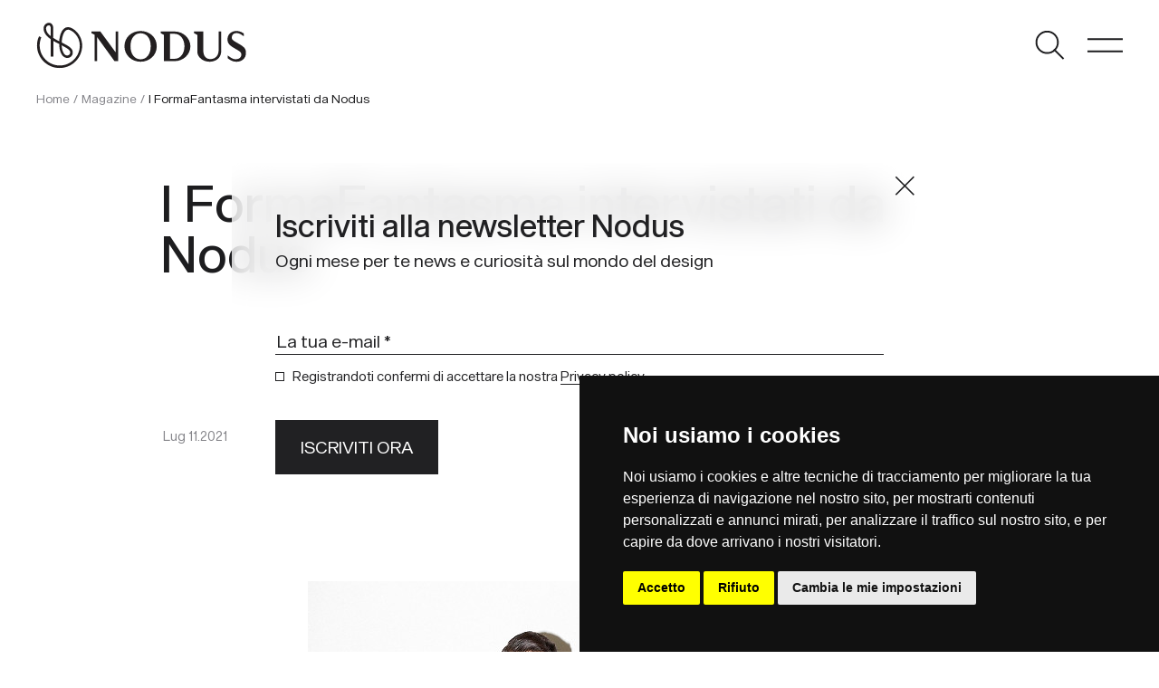

--- FILE ---
content_type: text/html; charset=UTF-8
request_url: https://www.nodusrug.it/blog/formafantasma-intervistata-da-nodus/
body_size: 13440
content:
<!doctype html>
<html lang="it-IT">
  <head>
	<meta charset="UTF-8" />
    <meta name="viewport" content="width=device-width, initial-scale=1, shrink-to-fit=no">
    <link rel="preconnect" href="https://fonts.gstatic.com">
    <link rel="icon" href="/favicon.ico" />
    <script type="text/javascript" src="https://www.termsfeed.com/public/cookie-consent/4.1.0/cookie-consent.js" charset="UTF-8"></script>
    <script type="text/javascript" charset="UTF-8">
    document.addEventListener('DOMContentLoaded', function () {
    cookieconsent.run({"notice_banner_type":"simple","consent_type":"express","palette":"dark","language":"it","page_load_consent_levels":["strictly-necessary"],"notice_banner_reject_button_hide":false,"preferences_center_close_button_hide":false,"page_refresh_confirmation_buttons":false,"website_privacy_policy_url":"https://www.nodusrug.it/privacy-cookies/"});
    });
    </script>
    <!-- Google tag (gtag.js) -->
    <script data-cookie-consent="tracking" async src="https://www.googletagmanager.com/gtag/js?id=G-7THZZYQVDM"></script>
    <script data-cookie-consent="tracking">
      window.dataLayer = window.dataLayer || [];
      function gtag(){dataLayer.push(arguments);}
      gtag('js', new Date());

      gtag('config', 'G-7THZZYQVDM');
    </script>
    <meta name='robots' content='index, follow, max-image-preview:large, max-snippet:-1, max-video-preview:-1' />

	<!-- This site is optimized with the Yoast SEO plugin v26.5 - https://yoast.com/wordpress/plugins/seo/ -->
	<title>I FormaFantasma intervistati da Nodus</title>
	<meta name="description" content="Nodus intervista Studio FormaFantasma, i famosi designer Andrea Trimarchi e Simone Farresin!" />
	<link rel="canonical" href="https://www.nodusrug.it/blog/formafantasma-intervistata-da-nodus/" />
	<meta property="og:locale" content="it_IT" />
	<meta property="og:type" content="article" />
	<meta property="og:title" content="I FormaFantasma intervistati da Nodus" />
	<meta property="og:description" content="Nodus intervista Studio FormaFantasma, i famosi designer Andrea Trimarchi e Simone Farresin!" />
	<meta property="og:url" content="https://www.nodusrug.it/blog/formafantasma-intervistata-da-nodus/" />
	<meta property="og:site_name" content="Nodus Rug" />
	<meta property="article:publisher" content="https://www.facebook.com/NODUS.HIGH.DESIGN.RUGS" />
	<meta property="article:published_time" content="2021-07-11T06:22:02+00:00" />
	<meta property="article:modified_time" content="2022-09-22T09:02:48+00:00" />
	<meta property="og:image" content="https://www.nodusrug.it/wp-content/uploads/2021/07/formafantasma-intervistata-da-nodus-210711822.jpg" />
	<meta property="og:image:width" content="812" />
	<meta property="og:image:height" content="853" />
	<meta property="og:image:type" content="image/jpeg" />
	<meta name="author" content="marco" />
	<meta name="twitter:card" content="summary_large_image" />
	<meta name="twitter:label1" content="Scritto da" />
	<meta name="twitter:data1" content="marco" />
	<meta name="twitter:label2" content="Tempo di lettura stimato" />
	<meta name="twitter:data2" content="4 minuti" />
	<script type="application/ld+json" class="yoast-schema-graph">{"@context":"https://schema.org","@graph":[{"@type":"Article","@id":"https://www.nodusrug.it/blog/formafantasma-intervistata-da-nodus/#article","isPartOf":{"@id":"https://www.nodusrug.it/blog/formafantasma-intervistata-da-nodus/"},"author":{"name":"marco","@id":"https://www.nodusrug.it/#/schema/person/50506a307957c3b3c24ec8109e0abb96"},"headline":"I FormaFantasma intervistati da Nodus","datePublished":"2021-07-11T06:22:02+00:00","dateModified":"2022-09-22T09:02:48+00:00","mainEntityOfPage":{"@id":"https://www.nodusrug.it/blog/formafantasma-intervistata-da-nodus/"},"wordCount":547,"publisher":{"@id":"https://www.nodusrug.it/#organization"},"image":{"@id":"https://www.nodusrug.it/blog/formafantasma-intervistata-da-nodus/#primaryimage"},"thumbnailUrl":"https://www.nodusrug.it/wp-content/uploads/2021/07/formafantasma-intervistata-da-nodus-210711822.jpg","articleSection":["Magazine"],"inLanguage":"it-IT"},{"@type":"WebPage","@id":"https://www.nodusrug.it/blog/formafantasma-intervistata-da-nodus/","url":"https://www.nodusrug.it/blog/formafantasma-intervistata-da-nodus/","name":"I FormaFantasma intervistati da Nodus","isPartOf":{"@id":"https://www.nodusrug.it/#website"},"primaryImageOfPage":{"@id":"https://www.nodusrug.it/blog/formafantasma-intervistata-da-nodus/#primaryimage"},"image":{"@id":"https://www.nodusrug.it/blog/formafantasma-intervistata-da-nodus/#primaryimage"},"thumbnailUrl":"https://www.nodusrug.it/wp-content/uploads/2021/07/formafantasma-intervistata-da-nodus-210711822.jpg","datePublished":"2021-07-11T06:22:02+00:00","dateModified":"2022-09-22T09:02:48+00:00","description":"Nodus intervista Studio FormaFantasma, i famosi designer Andrea Trimarchi e Simone Farresin!","inLanguage":"it-IT","potentialAction":[{"@type":"ReadAction","target":["https://www.nodusrug.it/blog/formafantasma-intervistata-da-nodus/"]}]},{"@type":"ImageObject","inLanguage":"it-IT","@id":"https://www.nodusrug.it/blog/formafantasma-intervistata-da-nodus/#primaryimage","url":"https://www.nodusrug.it/wp-content/uploads/2021/07/formafantasma-intervistata-da-nodus-210711822.jpg","contentUrl":"https://www.nodusrug.it/wp-content/uploads/2021/07/formafantasma-intervistata-da-nodus-210711822.jpg","width":812,"height":853},{"@type":"WebSite","@id":"https://www.nodusrug.it/#website","url":"https://www.nodusrug.it/","name":"Nodus Rug","description":"Design Carpets","publisher":{"@id":"https://www.nodusrug.it/#organization"},"potentialAction":[{"@type":"SearchAction","target":{"@type":"EntryPoint","urlTemplate":"https://www.nodusrug.it/?s={search_term_string}"},"query-input":{"@type":"PropertyValueSpecification","valueRequired":true,"valueName":"search_term_string"}}],"inLanguage":"it-IT"},{"@type":"Organization","@id":"https://www.nodusrug.it/#organization","name":"Nodus Rug","url":"https://www.nodusrug.it/","logo":{"@type":"ImageObject","inLanguage":"it-IT","@id":"https://www.nodusrug.it/#/schema/logo/image/","url":"https://www.nodusrug.it/wp-content/uploads/2022/07/logo-nodus-black.png","contentUrl":"https://www.nodusrug.it/wp-content/uploads/2022/07/logo-nodus-black.png","width":269,"height":60,"caption":"Nodus Rug"},"image":{"@id":"https://www.nodusrug.it/#/schema/logo/image/"},"sameAs":["https://www.facebook.com/NODUS.HIGH.DESIGN.RUGS","https://www.instagram.com/nodusrug/"]},{"@type":"Person","@id":"https://www.nodusrug.it/#/schema/person/50506a307957c3b3c24ec8109e0abb96","name":"marco","image":{"@type":"ImageObject","inLanguage":"it-IT","@id":"https://www.nodusrug.it/#/schema/person/image/","url":"https://secure.gravatar.com/avatar/969961ed3e3752fc7860c7caad94dc26efd506d6f1c0b56c8e09dc326a9a021a?s=96&d=mm&r=g","contentUrl":"https://secure.gravatar.com/avatar/969961ed3e3752fc7860c7caad94dc26efd506d6f1c0b56c8e09dc326a9a021a?s=96&d=mm&r=g","caption":"marco"},"sameAs":["https://www.nodusrug.it"]}]}</script>
	<!-- / Yoast SEO plugin. -->


<link rel='dns-prefetch' href='//ajax.googleapis.com' />
<link rel='dns-prefetch' href='//fonts.googleapis.com' />
<link rel="alternate" title="oEmbed (JSON)" type="application/json+oembed" href="https://www.nodusrug.it/wp-json/oembed/1.0/embed?url=https%3A%2F%2Fwww.nodusrug.it%2Fblog%2Fformafantasma-intervistata-da-nodus%2F" />
<link rel="alternate" title="oEmbed (XML)" type="text/xml+oembed" href="https://www.nodusrug.it/wp-json/oembed/1.0/embed?url=https%3A%2F%2Fwww.nodusrug.it%2Fblog%2Fformafantasma-intervistata-da-nodus%2F&#038;format=xml" />
<style id='wp-img-auto-sizes-contain-inline-css' type='text/css'>
img:is([sizes=auto i],[sizes^="auto," i]){contain-intrinsic-size:3000px 1500px}
/*# sourceURL=wp-img-auto-sizes-contain-inline-css */
</style>
<style id='wp-emoji-styles-inline-css' type='text/css'>

	img.wp-smiley, img.emoji {
		display: inline !important;
		border: none !important;
		box-shadow: none !important;
		height: 1em !important;
		width: 1em !important;
		margin: 0 0.07em !important;
		vertical-align: -0.1em !important;
		background: none !important;
		padding: 0 !important;
	}
/*# sourceURL=wp-emoji-styles-inline-css */
</style>
<style id='wp-block-library-inline-css' type='text/css'>
:root{--wp-block-synced-color:#7a00df;--wp-block-synced-color--rgb:122,0,223;--wp-bound-block-color:var(--wp-block-synced-color);--wp-editor-canvas-background:#ddd;--wp-admin-theme-color:#007cba;--wp-admin-theme-color--rgb:0,124,186;--wp-admin-theme-color-darker-10:#006ba1;--wp-admin-theme-color-darker-10--rgb:0,107,160.5;--wp-admin-theme-color-darker-20:#005a87;--wp-admin-theme-color-darker-20--rgb:0,90,135;--wp-admin-border-width-focus:2px}@media (min-resolution:192dpi){:root{--wp-admin-border-width-focus:1.5px}}.wp-element-button{cursor:pointer}:root .has-very-light-gray-background-color{background-color:#eee}:root .has-very-dark-gray-background-color{background-color:#313131}:root .has-very-light-gray-color{color:#eee}:root .has-very-dark-gray-color{color:#313131}:root .has-vivid-green-cyan-to-vivid-cyan-blue-gradient-background{background:linear-gradient(135deg,#00d084,#0693e3)}:root .has-purple-crush-gradient-background{background:linear-gradient(135deg,#34e2e4,#4721fb 50%,#ab1dfe)}:root .has-hazy-dawn-gradient-background{background:linear-gradient(135deg,#faaca8,#dad0ec)}:root .has-subdued-olive-gradient-background{background:linear-gradient(135deg,#fafae1,#67a671)}:root .has-atomic-cream-gradient-background{background:linear-gradient(135deg,#fdd79a,#004a59)}:root .has-nightshade-gradient-background{background:linear-gradient(135deg,#330968,#31cdcf)}:root .has-midnight-gradient-background{background:linear-gradient(135deg,#020381,#2874fc)}:root{--wp--preset--font-size--normal:16px;--wp--preset--font-size--huge:42px}.has-regular-font-size{font-size:1em}.has-larger-font-size{font-size:2.625em}.has-normal-font-size{font-size:var(--wp--preset--font-size--normal)}.has-huge-font-size{font-size:var(--wp--preset--font-size--huge)}.has-text-align-center{text-align:center}.has-text-align-left{text-align:left}.has-text-align-right{text-align:right}.has-fit-text{white-space:nowrap!important}#end-resizable-editor-section{display:none}.aligncenter{clear:both}.items-justified-left{justify-content:flex-start}.items-justified-center{justify-content:center}.items-justified-right{justify-content:flex-end}.items-justified-space-between{justify-content:space-between}.screen-reader-text{border:0;clip-path:inset(50%);height:1px;margin:-1px;overflow:hidden;padding:0;position:absolute;width:1px;word-wrap:normal!important}.screen-reader-text:focus{background-color:#ddd;clip-path:none;color:#444;display:block;font-size:1em;height:auto;left:5px;line-height:normal;padding:15px 23px 14px;text-decoration:none;top:5px;width:auto;z-index:100000}html :where(.has-border-color){border-style:solid}html :where([style*=border-top-color]){border-top-style:solid}html :where([style*=border-right-color]){border-right-style:solid}html :where([style*=border-bottom-color]){border-bottom-style:solid}html :where([style*=border-left-color]){border-left-style:solid}html :where([style*=border-width]){border-style:solid}html :where([style*=border-top-width]){border-top-style:solid}html :where([style*=border-right-width]){border-right-style:solid}html :where([style*=border-bottom-width]){border-bottom-style:solid}html :where([style*=border-left-width]){border-left-style:solid}html :where(img[class*=wp-image-]){height:auto;max-width:100%}:where(figure){margin:0 0 1em}html :where(.is-position-sticky){--wp-admin--admin-bar--position-offset:var(--wp-admin--admin-bar--height,0px)}@media screen and (max-width:600px){html :where(.is-position-sticky){--wp-admin--admin-bar--position-offset:0px}}

/*# sourceURL=wp-block-library-inline-css */
</style><style id='global-styles-inline-css' type='text/css'>
:root{--wp--preset--aspect-ratio--square: 1;--wp--preset--aspect-ratio--4-3: 4/3;--wp--preset--aspect-ratio--3-4: 3/4;--wp--preset--aspect-ratio--3-2: 3/2;--wp--preset--aspect-ratio--2-3: 2/3;--wp--preset--aspect-ratio--16-9: 16/9;--wp--preset--aspect-ratio--9-16: 9/16;--wp--preset--color--black: #000000;--wp--preset--color--cyan-bluish-gray: #abb8c3;--wp--preset--color--white: #ffffff;--wp--preset--color--pale-pink: #f78da7;--wp--preset--color--vivid-red: #cf2e2e;--wp--preset--color--luminous-vivid-orange: #ff6900;--wp--preset--color--luminous-vivid-amber: #fcb900;--wp--preset--color--light-green-cyan: #7bdcb5;--wp--preset--color--vivid-green-cyan: #00d084;--wp--preset--color--pale-cyan-blue: #8ed1fc;--wp--preset--color--vivid-cyan-blue: #0693e3;--wp--preset--color--vivid-purple: #9b51e0;--wp--preset--gradient--vivid-cyan-blue-to-vivid-purple: linear-gradient(135deg,rgb(6,147,227) 0%,rgb(155,81,224) 100%);--wp--preset--gradient--light-green-cyan-to-vivid-green-cyan: linear-gradient(135deg,rgb(122,220,180) 0%,rgb(0,208,130) 100%);--wp--preset--gradient--luminous-vivid-amber-to-luminous-vivid-orange: linear-gradient(135deg,rgb(252,185,0) 0%,rgb(255,105,0) 100%);--wp--preset--gradient--luminous-vivid-orange-to-vivid-red: linear-gradient(135deg,rgb(255,105,0) 0%,rgb(207,46,46) 100%);--wp--preset--gradient--very-light-gray-to-cyan-bluish-gray: linear-gradient(135deg,rgb(238,238,238) 0%,rgb(169,184,195) 100%);--wp--preset--gradient--cool-to-warm-spectrum: linear-gradient(135deg,rgb(74,234,220) 0%,rgb(151,120,209) 20%,rgb(207,42,186) 40%,rgb(238,44,130) 60%,rgb(251,105,98) 80%,rgb(254,248,76) 100%);--wp--preset--gradient--blush-light-purple: linear-gradient(135deg,rgb(255,206,236) 0%,rgb(152,150,240) 100%);--wp--preset--gradient--blush-bordeaux: linear-gradient(135deg,rgb(254,205,165) 0%,rgb(254,45,45) 50%,rgb(107,0,62) 100%);--wp--preset--gradient--luminous-dusk: linear-gradient(135deg,rgb(255,203,112) 0%,rgb(199,81,192) 50%,rgb(65,88,208) 100%);--wp--preset--gradient--pale-ocean: linear-gradient(135deg,rgb(255,245,203) 0%,rgb(182,227,212) 50%,rgb(51,167,181) 100%);--wp--preset--gradient--electric-grass: linear-gradient(135deg,rgb(202,248,128) 0%,rgb(113,206,126) 100%);--wp--preset--gradient--midnight: linear-gradient(135deg,rgb(2,3,129) 0%,rgb(40,116,252) 100%);--wp--preset--font-size--small: 13px;--wp--preset--font-size--medium: 20px;--wp--preset--font-size--large: 36px;--wp--preset--font-size--x-large: 42px;--wp--preset--spacing--20: 0.44rem;--wp--preset--spacing--30: 0.67rem;--wp--preset--spacing--40: 1rem;--wp--preset--spacing--50: 1.5rem;--wp--preset--spacing--60: 2.25rem;--wp--preset--spacing--70: 3.38rem;--wp--preset--spacing--80: 5.06rem;--wp--preset--shadow--natural: 6px 6px 9px rgba(0, 0, 0, 0.2);--wp--preset--shadow--deep: 12px 12px 50px rgba(0, 0, 0, 0.4);--wp--preset--shadow--sharp: 6px 6px 0px rgba(0, 0, 0, 0.2);--wp--preset--shadow--outlined: 6px 6px 0px -3px rgb(255, 255, 255), 6px 6px rgb(0, 0, 0);--wp--preset--shadow--crisp: 6px 6px 0px rgb(0, 0, 0);}:where(.is-layout-flex){gap: 0.5em;}:where(.is-layout-grid){gap: 0.5em;}body .is-layout-flex{display: flex;}.is-layout-flex{flex-wrap: wrap;align-items: center;}.is-layout-flex > :is(*, div){margin: 0;}body .is-layout-grid{display: grid;}.is-layout-grid > :is(*, div){margin: 0;}:where(.wp-block-columns.is-layout-flex){gap: 2em;}:where(.wp-block-columns.is-layout-grid){gap: 2em;}:where(.wp-block-post-template.is-layout-flex){gap: 1.25em;}:where(.wp-block-post-template.is-layout-grid){gap: 1.25em;}.has-black-color{color: var(--wp--preset--color--black) !important;}.has-cyan-bluish-gray-color{color: var(--wp--preset--color--cyan-bluish-gray) !important;}.has-white-color{color: var(--wp--preset--color--white) !important;}.has-pale-pink-color{color: var(--wp--preset--color--pale-pink) !important;}.has-vivid-red-color{color: var(--wp--preset--color--vivid-red) !important;}.has-luminous-vivid-orange-color{color: var(--wp--preset--color--luminous-vivid-orange) !important;}.has-luminous-vivid-amber-color{color: var(--wp--preset--color--luminous-vivid-amber) !important;}.has-light-green-cyan-color{color: var(--wp--preset--color--light-green-cyan) !important;}.has-vivid-green-cyan-color{color: var(--wp--preset--color--vivid-green-cyan) !important;}.has-pale-cyan-blue-color{color: var(--wp--preset--color--pale-cyan-blue) !important;}.has-vivid-cyan-blue-color{color: var(--wp--preset--color--vivid-cyan-blue) !important;}.has-vivid-purple-color{color: var(--wp--preset--color--vivid-purple) !important;}.has-black-background-color{background-color: var(--wp--preset--color--black) !important;}.has-cyan-bluish-gray-background-color{background-color: var(--wp--preset--color--cyan-bluish-gray) !important;}.has-white-background-color{background-color: var(--wp--preset--color--white) !important;}.has-pale-pink-background-color{background-color: var(--wp--preset--color--pale-pink) !important;}.has-vivid-red-background-color{background-color: var(--wp--preset--color--vivid-red) !important;}.has-luminous-vivid-orange-background-color{background-color: var(--wp--preset--color--luminous-vivid-orange) !important;}.has-luminous-vivid-amber-background-color{background-color: var(--wp--preset--color--luminous-vivid-amber) !important;}.has-light-green-cyan-background-color{background-color: var(--wp--preset--color--light-green-cyan) !important;}.has-vivid-green-cyan-background-color{background-color: var(--wp--preset--color--vivid-green-cyan) !important;}.has-pale-cyan-blue-background-color{background-color: var(--wp--preset--color--pale-cyan-blue) !important;}.has-vivid-cyan-blue-background-color{background-color: var(--wp--preset--color--vivid-cyan-blue) !important;}.has-vivid-purple-background-color{background-color: var(--wp--preset--color--vivid-purple) !important;}.has-black-border-color{border-color: var(--wp--preset--color--black) !important;}.has-cyan-bluish-gray-border-color{border-color: var(--wp--preset--color--cyan-bluish-gray) !important;}.has-white-border-color{border-color: var(--wp--preset--color--white) !important;}.has-pale-pink-border-color{border-color: var(--wp--preset--color--pale-pink) !important;}.has-vivid-red-border-color{border-color: var(--wp--preset--color--vivid-red) !important;}.has-luminous-vivid-orange-border-color{border-color: var(--wp--preset--color--luminous-vivid-orange) !important;}.has-luminous-vivid-amber-border-color{border-color: var(--wp--preset--color--luminous-vivid-amber) !important;}.has-light-green-cyan-border-color{border-color: var(--wp--preset--color--light-green-cyan) !important;}.has-vivid-green-cyan-border-color{border-color: var(--wp--preset--color--vivid-green-cyan) !important;}.has-pale-cyan-blue-border-color{border-color: var(--wp--preset--color--pale-cyan-blue) !important;}.has-vivid-cyan-blue-border-color{border-color: var(--wp--preset--color--vivid-cyan-blue) !important;}.has-vivid-purple-border-color{border-color: var(--wp--preset--color--vivid-purple) !important;}.has-vivid-cyan-blue-to-vivid-purple-gradient-background{background: var(--wp--preset--gradient--vivid-cyan-blue-to-vivid-purple) !important;}.has-light-green-cyan-to-vivid-green-cyan-gradient-background{background: var(--wp--preset--gradient--light-green-cyan-to-vivid-green-cyan) !important;}.has-luminous-vivid-amber-to-luminous-vivid-orange-gradient-background{background: var(--wp--preset--gradient--luminous-vivid-amber-to-luminous-vivid-orange) !important;}.has-luminous-vivid-orange-to-vivid-red-gradient-background{background: var(--wp--preset--gradient--luminous-vivid-orange-to-vivid-red) !important;}.has-very-light-gray-to-cyan-bluish-gray-gradient-background{background: var(--wp--preset--gradient--very-light-gray-to-cyan-bluish-gray) !important;}.has-cool-to-warm-spectrum-gradient-background{background: var(--wp--preset--gradient--cool-to-warm-spectrum) !important;}.has-blush-light-purple-gradient-background{background: var(--wp--preset--gradient--blush-light-purple) !important;}.has-blush-bordeaux-gradient-background{background: var(--wp--preset--gradient--blush-bordeaux) !important;}.has-luminous-dusk-gradient-background{background: var(--wp--preset--gradient--luminous-dusk) !important;}.has-pale-ocean-gradient-background{background: var(--wp--preset--gradient--pale-ocean) !important;}.has-electric-grass-gradient-background{background: var(--wp--preset--gradient--electric-grass) !important;}.has-midnight-gradient-background{background: var(--wp--preset--gradient--midnight) !important;}.has-small-font-size{font-size: var(--wp--preset--font-size--small) !important;}.has-medium-font-size{font-size: var(--wp--preset--font-size--medium) !important;}.has-large-font-size{font-size: var(--wp--preset--font-size--large) !important;}.has-x-large-font-size{font-size: var(--wp--preset--font-size--x-large) !important;}
/*# sourceURL=global-styles-inline-css */
</style>

<style id='classic-theme-styles-inline-css' type='text/css'>
/*! This file is auto-generated */
.wp-block-button__link{color:#fff;background-color:#32373c;border-radius:9999px;box-shadow:none;text-decoration:none;padding:calc(.667em + 2px) calc(1.333em + 2px);font-size:1.125em}.wp-block-file__button{background:#32373c;color:#fff;text-decoration:none}
/*# sourceURL=/wp-includes/css/classic-themes.min.css */
</style>
<link rel='stylesheet' id='wp-bootstrap-blocks-styles-css' href='https://www.nodusrug.it/wp-content/plugins/wp-bootstrap-blocks/build/style-index.css?ver=5.2.1' type='text/css' media='all' />
<link rel='stylesheet' id='da-wp-swiper-slides-frontend-css' href='https://www.nodusrug.it/wp-content/plugins/wp-swiper/build/frontend.css?ver=1.3.10' type='text/css' media='all' />
<link rel='stylesheet' id='blankslate-style-css' href='https://www.nodusrug.it/wp-content/themes/nodus21/style.css?ver=6.9' type='text/css' media='all' />
<link rel='stylesheet' id='google-fonts-css' href='https://fonts.googleapis.com/css2?family=Asap%3Awght%40400%3B600%3B700&#038;display=swap&#038;ver=1.0' type='text/css' media='all' />
<link rel='stylesheet' id='slick-css' href='https://www.nodusrug.it/wp-content/themes/nodus21/includes/css/slick.css?ver=1.0' type='text/css' media='all' />
<link rel='stylesheet' id='slick-theme-css' href='https://www.nodusrug.it/wp-content/themes/nodus21/includes/css/slick-theme.css?ver=1.0' type='text/css' media='all' />
<link rel='stylesheet' id='fancybox-css-css' href='https://www.nodusrug.it/wp-content/themes/nodus21/includes/css/jquery.fancybox.min.css?ver=1.0' type='text/css' media='all' />
<link rel='stylesheet' id='nodus-stile-pre-css' href='https://www.nodusrug.it/wp-content/themes/nodus21/includes/css/stile_pre.css?ver=1.0' type='text/css' media='all' />
<link rel='stylesheet' id='nodus-stile-web-css' href='https://www.nodusrug.it/wp-content/themes/nodus21/includes/css/stile_web.css?ver=1.2' type='text/css' media='all' />
<script type="text/javascript" src="https://ajax.googleapis.com/ajax/libs/jquery/3.5.1/jquery.min.js?ver=3.5.1" id="jquery-js"></script>
<script type="text/javascript" src="https://www.nodusrug.it/wp-content/plugins/wp-swiper/build/frontend.build.js?ver=1.3.10" id="da-wp-swiper-slides-frontend-js"></script>
<link rel="https://api.w.org/" href="https://www.nodusrug.it/wp-json/" /><link rel="alternate" title="JSON" type="application/json" href="https://www.nodusrug.it/wp-json/wp/v2/posts/3241" /><link rel="EditURI" type="application/rsd+xml" title="RSD" href="https://www.nodusrug.it/xmlrpc.php?rsd" />
<meta name="generator" content="WordPress 6.9" />
<link rel='shortlink' href='https://www.nodusrug.it/?p=3241' />


    <script type="text/javascript">
        var pll_current_language = "it";
    </script>
  </head>
  <body class="wp-singular post-template-default single single-post postid-3241 single-format-standard wp-theme-nodus21">
   
    <header class="container-fluid">
      <div class="row">
        <div class="col-6">
          <div class="logo"><a href="https://www.nodusrug.it"></a></div>
        </div>
        <div class="col-6 text-end">
          <ul class="list-inline">
            <li class="list-inline-item"><span class="but-search"></span></li>
            <li class="list-inline-item"><span class="but-menu"></span><span class="but-menu-mobile"></span></li>
          </ul>
        </div>
      </div>

 
  
    </header>

    <div id="menu-main">
      <div class="container-fluid">
        <div class="row header-int">
          <div class="col-6">
            <div class="logo-white"><a href="https://www.nodusrug.it"></a></div>
          </div>
          <div class="col-6 text-end">
            <ul class="list-inline">
              <!--<li class="list-inline-item"><span class="but-search-white"></span></li>-->
              <li class="list-inline-item"><span class="but-menu-close-white"></span></li>
            </ul>
          </div>
        </div>
        <div class="row header-border">
          <div class="col-12">
            <hr>
          </div>
        </div>
        <div class="row">
          <div class="menu-sx">
            <ul class="list-unstyled lista-grande">
              <li><a href="javascript:openmenu(1);" id="menu-link-1">PRODOTTI</a>
                <div class="menu-dx text-sm-end" id="sub-menu-desk-1">
                  <div class="menu-menu-dx-1-container"><ul class="list-unstyled lista-media"><li id="menu-item-4861" class="menu-item menu-item-type-post_type_archive menu-item-object-designers menu-item-4861"><a href="https://www.nodusrug.it/designers/">PER DESIGNER</a></li>
<li id="menu-item-4862" class="menu-item menu-item-type-post_type_archive menu-item-object-collezione menu-item-4862"><a href="https://www.nodusrug.it/collezione/">PER COLLEZIONI</a></li>
<li id="menu-item-5096" class="menu-item menu-item-type-post_type menu-item-object-page menu-item-5096"><a href="https://www.nodusrug.it/ricerca-prodotto/">PER TAPPETI</a></li>
</ul></div>                </div>
              </li>
              <li><a href="javascript:openmenu(2);" id="menu-link-2">PER PROFESSIONISTI</a>
                <div class="menu-dx text-sm-end" id="sub-menu-desk-2">
                  <div class="menu-menu-dx-2-container"><ul class="list-unstyled lista-media"><li id="menu-item-4864" class="menu-item menu-item-type-post_type menu-item-object-page menu-item-4864"><a href="https://www.nodusrug.it/for-professionals/contract-su-misura/">CONTRACT SU MISURA</a></li>
<li id="menu-item-4866" class="menu-item menu-item-type-post_type menu-item-object-page menu-item-4866"><a href="https://www.nodusrug.it/for-professionals/ar/">AR</a></li>
<li id="menu-item-4867" class="menu-item menu-item-type-post_type menu-item-object-page menu-item-4867"><a href="https://www.nodusrug.it/for-professionals/for-trade/">PER LA DISTRIBUZIONE</a></li>
</ul></div>                </div>
              </li>
              <li><a href="javascript:openmenu(3);" id="menu-link-3">SOCIETÀ</a>
                <div class="menu-dx text-sm-end" id="sub-menu-desk-3">
                  <div class="menu-main-menu-dx-3-italiano-container"><ul class="list-unstyled lista-media"><li id="menu-item-5537" class="menu-item menu-item-type-post_type menu-item-object-page menu-item-5537"><a href="https://www.nodusrug.it/about/societa/">Azienda</a></li>
<li id="menu-item-4869" class="menu-item menu-item-type-post_type menu-item-object-page menu-item-4869"><a href="https://www.nodusrug.it/about/valori-e-sostenibilita/">Valori e sostenibilità</a></li>
<li id="menu-item-4871" class="menu-item menu-item-type-post_type menu-item-object-page menu-item-4871"><a href="https://www.nodusrug.it/about/showroom/">Showroom</a></li>
<li id="menu-item-4870" class="menu-item menu-item-type-post_type menu-item-object-page menu-item-4870"><a href="https://www.nodusrug.it/about/produzione/">Produzione</a></li>
</ul></div>                </div>
              </li>
              <li><a href="javascript:openmenu(4);" id="menu-link-4">SUPPORTO</a>
                <div class="menu-dx text-sm-end" id="sub-menu-desk-4">
                  <div class="menu-menu-dx-4-container"><ul class="list-unstyled lista-media"><li id="menu-item-4872" class="menu-item menu-item-type-post_type menu-item-object-page menu-item-4872"><a href="https://www.nodusrug.it/supporto/faq/">FAQ</a></li>
<li id="menu-item-4873" class="menu-item menu-item-type-post_type menu-item-object-page menu-item-4873"><a href="https://www.nodusrug.it/supporto/personalizzazione-su-misura/">Personalizzazione su misura</a></li>
<li id="menu-item-4874" class="menu-item menu-item-type-post_type menu-item-object-page menu-item-4874"><a href="https://www.nodusrug.it/supporto/cura-pulizia/">Cura e pulizia</a></li>
</ul></div>                </div>
              </li>
              <li><a href="https://www.nodusrug.it/blog/">MAGAZINE</a></li>
            </ul>
          </div>
        </div>
        <div class="row">
          <div class="col-sm-6">
            <ul class="list-unstyled lista-piccola mt-5 mb-0">
              <li><a href="/support/contatti/">CONTATTI</a></li>
              <li><a href="https://press.nodusrug.it" class="but-login">AREA STAMPA</a></li>
              <li><a href="/publications/">PUBBLICAZIONI</a></li>
            </ul>
            <ul class="list-inline lista-piccola">
              <li class="list-inline-item"><a href="/">IT</a></li>
              <li class="list-inline-item">|</li>
              <li class="list-inline-item"><a href="/en/">EN</a></li>
              <li class="list-inline-item">|</li>
              <li class="list-inline-item"><a href="/de/">DE</a></li>
              <li class="list-inline-item">|</li>
              <li class="list-inline-item"><a href="/fr/">FR</a></li>
            </ul>
          </div>
        </div>
      </div>
         
      <div class="menu-footer-sx">
          <a href="https://www.instagram.com/nodusrug/" target="_blank" class="ico ico-instagram"></a>
          <a href="https://www.facebook.com/NODUS.HIGH.DESIGN.RUGS" target="_blank" class="ico ico-fb"></a>
          <span class="d-inline-block">SHOWROOM via Torino 21 - 20814 Varedo MB, ITALY <a href="mailto:info@nodusrug.it" class="ps-5">info@nodusrug.it</a></span>
      </div>
    </div>


    <div id="menu-main-mobile">
        <div class="container-fluid">
          <div class="row header-int">
            <div class="col-6">
              <div class="logo-white"><a href="https://www.nodusrug.it"></a></div>
            </div>
            <div class="col-6 text-end">
              <ul class="list-inline">
                <!--<li class="list-inline-item"><span class="but-search-white"></span></li>-->
                <li class="list-inline-item"><span class="but-menu-close-white"></span></li>
              </ul>
            </div>
          </div>
          <div class="row header-border">
            <div class="col-12">
              <hr>
            </div>
          </div>
          <div class="row">
            <div class="col-12">
              <ul class="list-unstyled lista-grande">
                <li><a href="javascript:openmenumobile(1);" id="menu-link-1">PRODOTTI</a></li>
                <li><a href="javascript:openmenumobile(2);" id="menu-link-2">PER PROFESSIONISTI</a></li>
                <li><a href="javascript:openmenumobile(3);" id="menu-link-3">SOCIETÀ</a></li>
                <li><a href="javascript:openmenumobile(4);" id="menu-link-4">SUPPORTO</a></li>
                <li><a href="https://www.nodusrug.it/blog/">MAGAZINE</a></li>
              </ul>
            </div>
          </div>
          <div class="row">
            <div class="col-sm-6">
              <ul class="list-unstyled lista-piccola">
                <li><a href="/support/contatti/">CONTATTI</a></li>                
                <li><a href="https://press.nodusrug.it" class="but-login" target="_blank">AREA STAMPA</a></li>
                                <li><a href="/publications/">Publications</a></li>
                                            </ul>
            </div>
          </div>
        </div>
           
        <div class="menu-footer container-fluid">
          <div class="row">
            <div class="col-6">
              <a href="https://www.instagram.com/nodusrug/" target="_blank" class="ico ico-instagram"></a>
                <a href="https://www.facebook.com/NODUS.HIGH.DESIGN.RUGS" target="_blank" class="ico ico-fb"></a>
            </div>
            <div class="col-6 text-end">
              <ul class="list-inline lista-lingue">
                <li class="list-inline-item"><a href="/fr/">FR</a></li>
                <li class="list-inline-item"><a href="/de/">DE</a></li>
                <li class="list-inline-item"><a href="/en/">EN</a></li>
                <li class="list-inline-item"><a href="/">IT</a></li>
              </ul>
            </div>
          </div>
          <div class="row">
            <div class="col-6">
              <span class="d-inline-block">SHOWROOM via Torino 21<br>20814 Varedo MB, ITALY</span>
            </div>
            <div class="col-6 text-end">
              <a href="mailto:info@nodusrug.it" class="ps-5">info@nodusrug.it</a>
            </div>
          </div>
        </div>
    </div>

    <div class="menu-sub menu-mobile-sposta-dx" id="menu-sub-mobile-1">
        <div class="container-fluid">
          <div class="row header-int">
            <div class="col-6">
              <div class="logo-white"><a href="https://www.nodusrug.it"></a></div>
            </div>
            <div class="col-6 text-end">
              <ul class="list-inline">
                <li class="list-inline-item"><span class="but-menu-close-white"></span></li>
              </ul>
            </div>
          </div>
          <div class="row header-border">
            <div class="col-12">
              <hr>
            </div>
          </div>
          <div class="row">
            <div class="col-12">
              <a href="javascript:backmenumobile(1);" class="link-back">Back</a>
              <div class="menu-menu-dx-1-container"><ul class="list-unstyled lista-sub"><li class="sub-titolo">PRODOTTI</li><li class="menu-item menu-item-type-post_type_archive menu-item-object-designers menu-item-4861"><a href="https://www.nodusrug.it/designers/">PER DESIGNER</a></li>
<li class="menu-item menu-item-type-post_type_archive menu-item-object-collezione menu-item-4862"><a href="https://www.nodusrug.it/collezione/">PER COLLEZIONI</a></li>
<li class="menu-item menu-item-type-post_type menu-item-object-page menu-item-5096"><a href="https://www.nodusrug.it/ricerca-prodotto/">PER TAPPETI</a></li>
</ul></div>            </div>
          </div>
        </div>
    </div>

    <div class="menu-sub menu-mobile-sposta-dx" id="menu-sub-mobile-2">
        <div class="container-fluid">
          <div class="row header-int">
            <div class="col-6">
              <div class="logo-white"><a href="https://www.nodusrug.it"></a></div>
            </div>
            <div class="col-6 text-end">
              <ul class="list-inline">
                <li class="list-inline-item"><span class="but-menu-close-white"></span></li>
              </ul>
            </div>
          </div>
          <div class="row header-border">
            <div class="col-12">
              <hr>
            </div>
          </div>
          <div class="row">
            <div class="col-12">
              <a href="javascript:backmenumobile(2);" class="link-back">Back</a>
              <div class="menu-menu-dx-2-container"><ul class="list-unstyled lista-sub"><li class="sub-titolo">PER PROFESSIONISTI</li><li class="menu-item menu-item-type-post_type menu-item-object-page menu-item-4864"><a href="https://www.nodusrug.it/for-professionals/contract-su-misura/">CONTRACT SU MISURA</a></li>
<li class="menu-item menu-item-type-post_type menu-item-object-page menu-item-4866"><a href="https://www.nodusrug.it/for-professionals/ar/">AR</a></li>
<li class="menu-item menu-item-type-post_type menu-item-object-page menu-item-4867"><a href="https://www.nodusrug.it/for-professionals/for-trade/">PER LA DISTRIBUZIONE</a></li>
</ul></div>            </div>
          </div>
        </div>
    </div>

    <div class="menu-sub menu-mobile-sposta-dx" id="menu-sub-mobile-3">
        <div class="container-fluid">
          <div class="row header-int">
            <div class="col-6">
              <div class="logo-white"><a href="https://www.nodusrug.it"></a></div>
            </div>
            <div class="col-6 text-end">
              <ul class="list-inline">
                <li class="list-inline-item"><span class="but-menu-close-white"></span></li>
              </ul>
            </div>
          </div>
          <div class="row header-border">
            <div class="col-12">
              <hr>
            </div>
          </div>
          <div class="row">
            <div class="col-12">
              <a href="javascript:backmenumobile(3);" class="link-back">Back</a>
              <div class="menu-main-menu-dx-3-italiano-container"><ul class="list-unstyled lista-sub"><li class="sub-titolo">SOCIETÀ</li><li class="menu-item menu-item-type-post_type menu-item-object-page menu-item-5537"><a href="https://www.nodusrug.it/about/societa/">Azienda</a></li>
<li class="menu-item menu-item-type-post_type menu-item-object-page menu-item-4869"><a href="https://www.nodusrug.it/about/valori-e-sostenibilita/">Valori e sostenibilità</a></li>
<li class="menu-item menu-item-type-post_type menu-item-object-page menu-item-4871"><a href="https://www.nodusrug.it/about/showroom/">Showroom</a></li>
<li class="menu-item menu-item-type-post_type menu-item-object-page menu-item-4870"><a href="https://www.nodusrug.it/about/produzione/">Produzione</a></li>
</ul></div>            </div>
          </div>
        </div>
    </div>

    <div class="menu-sub menu-mobile-sposta-dx" id="menu-sub-mobile-4">
        <div class="container-fluid">
          <div class="row header-int">
            <div class="col-6">
              <div class="logo-white"><a href="https://www.nodusrug.it"></a></div>
            </div>
            <div class="col-6 text-end">
              <ul class="list-inline">
                <li class="list-inline-item"><span class="but-menu-close-white"></span></li>
              </ul>
            </div>
          </div>
          <div class="row header-border">
            <div class="col-12">
              <hr>
            </div>
          </div>
          <div class="row">
            <div class="col-12">
              <a href="javascript:backmenumobile(4);" class="link-back">Back</a>
              <div class="menu-menu-dx-4-container"><ul class="list-unstyled lista-sub"><li class="sub-titolo">SUPPORTO</li><li class="menu-item menu-item-type-post_type menu-item-object-page menu-item-4872"><a href="https://www.nodusrug.it/supporto/faq/">FAQ</a></li>
<li class="menu-item menu-item-type-post_type menu-item-object-page menu-item-4873"><a href="https://www.nodusrug.it/supporto/personalizzazione-su-misura/">Personalizzazione su misura</a></li>
<li class="menu-item menu-item-type-post_type menu-item-object-page menu-item-4874"><a href="https://www.nodusrug.it/supporto/cura-pulizia/">Cura e pulizia</a></li>
</ul></div>            </div>
          </div>
        </div>
    </div>


    <div id="search-box">
      <span class="but-search-close"></span>
      
        <div class="search-box-int">
          <input type="text" class="search-field" id="keyword" name="s" placeholder="search" value="" onkeyup="fetch()" autocomplete="off">
          <button type="button" class="search-but"></button>
        </div>
        <div id="datafetch" class="mt-5 pb-6"></div>
    </div>

    <div id="login-box">
      <span class="but-login-close"></span>
      <form id="searchform" method="get" action="https://www.nodusrug.it/">
        <div class="login-box-int">
          <input type="text" name="">
          <button type="submit" class="search-but"></button>
          
        </div>
      </form>
    </div>

    <div class="main">
	<div class="container-fluid">
		<div class="row">
			<div class="col-12">
				<ol class="list-inline breadcrumbs" itemscope itemtype="https://schema.org/BreadcrumbList">
					<li class="list-inline-item" itemprop="itemListElement" itemscope itemtype="https://schema.org/ListItem"><a href="https://www.nodusrug.it/" itemprop="item"><span itemprop="name">Home</span></a><meta itemprop="position" content="1" /></li>
										<li class="list-inline-item" itemprop="itemListElement" itemscope itemtype="https://schema.org/ListItem"><a href="/blog/" itemprop="item"><span itemprop="name">Magazine</span><meta itemprop="position" content="2" /></a></li>
										<li class="list-inline-item" itemprop="itemListElement" itemscope itemtype="https://schema.org/ListItem"><span itemprop="name">I FormaFantasma intervistati da Nodus</span><meta itemprop="position" content="3" /></li>
				</ol>
			</div>
		</div>
	</div>
	<div class="main-content container">
		<div class="row pb-6">
			<div class="col-md-10 offset-md-1">
				<h1>I FormaFantasma intervistati da Nodus</h1>
				<span class="d-block">
					<span class="tag">
										</span>
					<span class="data">Lug 11.2021</span>
				</span>
				<p><img decoding="async" style="display: block; margin-left: auto; margin-right: auto;" src="https://www.nodusrug.it/wp-content/uploads/2022/04/formafantasma-nodus.jpg" alt="intervista a formafantasma di nodus"></p>
<p>Nodus collabora con i più famosi designer del mondo. Si tratta di creativi famosi per il loro stile e per la continua innovazione che sanno portare con le loro idee. Due di questi artisti sono <strong>Andrea Trimarchi e Simone Farresin, creatori di Studio FormaFantasma</strong>. Lo abbiamo intervistato. Andiamo quindi a conoscerlo meglio, per comprendere quali sono le sue idee sul design e quali sviluppi prevede per il futuro.</p>
<p><strong>Come definireste l’essenza o le caratteristiche primarie del vostro lavoro? Ogni designer ha un suo stile, dei suoi caratteri distintivi&#8230; quali sono i vostri?<br />
</strong>Il nostro lavoro se lo dovessimo definire in poche parole è processuale e contestuale.</p>
<p>Quali sono le persone o le storie che vi hanno più influenzato nel vostro percorso lavorativo?<br />
Tantissime e impossibile nominarle tutte. Se dovessimo però nominare le più importanti è ovvio che nel caso nostro siamo noi due, uno influenza l&#8217;altro. Il nostro lavoro è una continua conversazione tra noi.</p>
<p><strong>In che modo l’aspetto culturale legato al vostro paese e alle vostre tradizioni entra nei progetti?<br />
</strong>Spesso nel nostro lavoro la comprensione dell’evoluzione storica di un dato materiale, tecnica o condizione sociale ci influenza in modo profondo. Il legame tra passato e futuro credo sia una condizione che sicuramente ci lega al nostro paese di origine.</p>
<p><strong>Come vedete il futuro e quali pensate saranno i nuovi trend nel design?</strong><br />
I trend non ci interessano, non ci sono trend che reggano nel tempo. Le necessità sono molto più importanti. Quella di un&#8217;evoluzione ecologica del design è la più’ importante di tutte.</p>
<p><strong>Che cosa pensate della sostenibilità? Pensate che sia un elemento basilare del design o che sia un valore aggiunto?</strong><br />
Vedi sopra.&nbsp; 🙂</p>
<p><strong>Quanto conta e quanto spesso è presente nei vostro progetti l’aspetto sociale?</strong><br />
Lo è, ma non in tutti i lavori. Diremmo che nel nostro lavoro spesso c’è la consapevolezza delle implicazioni etiche e politiche del deign.</p>
<p><strong>Il Design è più emozione, più razionalità/funzionalità oppure non c&#8217;è prevalenza tra uno dei due aspetti?</strong><br />
Non c’e’ prevalenza. Potremmo dire che quelle elencate sono tutte funzioni che gli oggetti sono chiamati a performare.</p>
<p><strong>Che cosa pensate del ruolo del tessile nel design?</strong><br />
È la parte sensibile, gentile degli interni. Spesso viene definita femminile. Per questo, come nella società, è spesso sottovalutata.</p>
<p>Per concludere, un aforisma o una frase che vi rappresenta&#8230;<br />
<strong>Looking back to look forward.</strong></p>
<h2 style="text-align: center;">Nodus crea tappeti prestigiosi.<br />
Porta nella tua casa il lusso!<br />
&gt;&gt;&gt; <a href="/it/contatta_nodus_rugs.php">CONTATTACI!</a> &lt;&lt;&lt;</h2>
<p><img decoding="async" src="https://www.nodusrug.it/wp-content/uploads/2022/04/tappeti-arte-contemporanea.jpg" alt="tappeti di lusso" width="200" height="45" align="right"></p>
<p>Nodus ha reinventato il tappeto di lusso. È stato infatti il primo brand a proporre il concetto di tappeto come opera d&#8217;arte contemporanea. Da sempre, Nodus crea manufatti esclusivi, che arredano le case più belle del mondo.<br />
Vuoi rendere la tua casa inimitabile come un&#8217;opera d&#8217;arte? Fai entrare negli spazi della tua vita quotidiana un tappeto annodato a mano di grandissima qualità e design! Regala alla tua famiglia e alle persone che ami la bellezza di un capolavoro da sogno!<br />
Ogni pezzo di Nodus è progettato da famosi Designers, che lo rendono riconoscibile e prestigioso. In questo modo, ogni tappeto è unico: non ne troverai un altro uguale. Come tutte le cose belle e irripetibili, un esemplare della collezione di Nodus ti distingue e parla agli altri del tuo gusto e della tua raffinatezza.<br />
<a title="/it/contatta_nodus_rugs.php" href="/it/contatta_nodus_rugs.php"><strong>CONTATTACI!</strong></a></p>
			</div>
		</div>
		<div class="row">
			<div class="col-12">
				<h3>YOU MAY ALSO LIKE</h3>
			</div>
		</div>
		<div class="row pb-6 fascia-post-consigliati">
			    <div class="col-md-4">
	    	<div class="img"  style="background-image: url(https://www.nodusrug.it/wp-content/uploads/2023/10/tappeto-salotto-quadrato.jpg")><a href="https://www.nodusrug.it/blog/tappeto-da-salotto-quadrato/">
	    		<a href="https://www.nodusrug.it/blog/tappeto-da-salotto-quadrato/"></a></div>
	    	<span class="titolo"><a href="https://www.nodusrug.it/blog/tappeto-da-salotto-quadrato/">Tappeto da salotto quadrato: come scegliere il modello più adatto per il tuo soggiorno?</a></span>
			<span class="tag">
    			<a href="/tag/casa">Casa</a> &mdash; <a href="/tag/design">Design</a> &mdash;     		</span>
    		<span class="data">Ott 20.2023</span>
	    </div>
			    <div class="col-md-4">
	    	<div class="img"  style="background-image: url(https://www.nodusrug.it/wp-content/uploads/2023/06/tappeto-sotto-il-tavolo-da-pranzo.jpg")><a href="https://www.nodusrug.it/blog/tappeto-sotto-il-tavolo-da-pranzo/">
	    		<a href="https://www.nodusrug.it/blog/tappeto-sotto-il-tavolo-da-pranzo/"></a></div>
	    	<span class="titolo"><a href="https://www.nodusrug.it/blog/tappeto-sotto-il-tavolo-da-pranzo/">Tappeto sotto il tavolo da pranzo: come scegliere il modello più adeguato?</a></span>
			<span class="tag">
    			<a href="/tag/casa">Casa</a> &mdash; <a href="/tag/design">Design</a> &mdash;     		</span>
    		<span class="data">Giu 03.2023</span>
	    </div>
			    <div class="col-md-4">
	    	<div class="img"  style="background-image: url(https://www.nodusrug.it/wp-content/uploads/2023/07/ogni-quanto-lavare-tappeti.jpg")><a href="https://www.nodusrug.it/blog/ogni-quanto-lavare-i-tappeti/">
	    		<a href="https://www.nodusrug.it/blog/ogni-quanto-lavare-i-tappeti/"></a></div>
	    	<span class="titolo"><a href="https://www.nodusrug.it/blog/ogni-quanto-lavare-i-tappeti/">Ogni quanto lavare i tappeti? Le regole per pulire i tappeti senza rovinarli</a></span>
			<span class="tag">
    			<a href="/tag/materiali-e-tecniche">Materiali e tecniche</a> &mdash;     		</span>
    		<span class="data">Lug 01.2023</span>
	    </div>
			</div>
	</div>
    </div><!-- //main -->
    <div class="container-fluid prefooter" id="prefooter">
        <div class="row text-center">
            <div class="col-sm-4">
                <span>Are you a professional? Let's project together</span>
                <a href="https://www.nodusrug.it/for-professionals/contract-su-misura/" class="link-evidente">Discover contract service</a>
            </div>
            <div class="col-sm-4">
                <span>Discover how to customize one of our rugs</span>
                <a href="https://www.nodusrug.it/supporto/personalizzazione-su-misura/" class="link-evidente">Our bespoke service</a>
            </div>
            <div class="col-sm-4">
                <span>Any questions?<br>Let us help you</span>
                <a href="https://www.nodusrug.it/supporto/faq/" class="link-evidente">Check FAQ</a>
            </div>
        </div>
    </div>
    <footer class="container-fluid">
        <div class="row pb-4">
            <div class="col-sm-3 col-xxl-2 pb-5 pb-sm-0">
                Headquarter and showroom<br>
                via Torino 21<br>
                20814 Varedo MB<br>
                Italy<br><br>
                <a href="mailto:info@nodusrug.it">info@nodusrug.it</a>
            </div>
            <div class="col-6 col-sm-2 col-xxl-1 pb-4 pb-sm-0">                    
                Collections<div class="menu-footer-colonna-1-container"><ul class="list-unstyled"><li></li><li id="menu-item-7417" class="menu-item menu-item-type-custom menu-item-object-custom menu-item-7417"><a href="/collezione/#highdesign">High design rugs</a></li>
<li id="menu-item-7418" class="menu-item menu-item-type-custom menu-item-object-custom menu-item-7418"><a href="/collezione/#limitededitions">Limited editions</a></li>
<li id="menu-item-7419" class="menu-item menu-item-type-custom menu-item-object-custom menu-item-7419"><a href="/collezione/#himalayan">Himalayan undyed</a></li>
<li id="menu-item-7420" class="menu-item menu-item-type-custom menu-item-object-custom menu-item-7420"><a href="/collezione/#handtufted">Handtufted</a></li>
<li id="menu-item-7421" class="menu-item menu-item-type-custom menu-item-object-custom menu-item-7421"><a href="/collezione/#enjoy">Enjoy</a></li>
</ul></div>            </div>
            <div class="col-6 col-sm-2 col-xxl-1">
                For professionals<div class="menu-footer-colonna-2-container"><ul class="list-unstyled"><li></li><li id="menu-item-7422" class="menu-item menu-item-type-post_type menu-item-object-page menu-item-7422"><a href="https://www.nodusrug.it/for-professionals/contract-su-misura/">Contract Su misura</a></li>
<li id="menu-item-7423" class="menu-item menu-item-type-post_type menu-item-object-page menu-item-7423"><a href="https://www.nodusrug.it/for-professionals/ar/">AR</a></li>
<li id="menu-item-7424" class="menu-item menu-item-type-post_type menu-item-object-page menu-item-7424"><a href="https://www.nodusrug.it/for-professionals/for-trade/">Nodus per la distribuzione</a></li>
</ul></div>            </div>
            <div class="col-6 col-sm-2 col-xxl-1 pb-4 pb-sm-0">
                Company<div class="menu-footer-colonna-3-container"><ul class="list-unstyled"><li></li><li id="menu-item-7425" class="menu-item menu-item-type-post_type menu-item-object-page menu-item-7425"><a href="https://www.nodusrug.it/about/societa/">About</a></li>
<li id="menu-item-7426" class="menu-item menu-item-type-post_type menu-item-object-page menu-item-7426"><a href="https://www.nodusrug.it/about/valori-e-sostenibilita/">Valori e sostenibilità</a></li>
<li id="menu-item-7427" class="menu-item menu-item-type-post_type menu-item-object-page menu-item-7427"><a href="https://www.nodusrug.it/about/showroom/">Showroom</a></li>
<li id="menu-item-7428" class="menu-item menu-item-type-post_type menu-item-object-page menu-item-7428"><a href="https://www.nodusrug.it/about/produzione/">Produzione</a></li>
</ul></div>            </div>
            <div class="col-sm-3 col-xxl-7 text-sm-end order-3 order-sm-1">
                <span class="d-block d-sm-inline pb-2 pb-sm-0">Follow us</span> <a href="https://www.instagram.com/nodusrug/" target="_blank" class="ico ico-instagram"></a>
          <a href="https://www.facebook.com/NODUS.HIGH.DESIGN.RUGS" target="_blank" class="ico ico-fb"></a>
            </div>
            <div class="col-6 col-sm-2 col-xxl-1 offset-0 offset-sm-5 offset-xxl-3 order-1 order-sm-2">
                Support<div class="menu-footer-colonna-4-container"><ul class="list-unstyled"><li></li><li id="menu-item-7429" class="menu-item menu-item-type-post_type menu-item-object-page menu-item-7429"><a href="https://www.nodusrug.it/supporto/personalizzazione-su-misura/">Personalizzazione su misura</a></li>
<li id="menu-item-7430" class="menu-item menu-item-type-post_type menu-item-object-page menu-item-7430"><a href="https://www.nodusrug.it/supporto/cura-pulizia/">Cura e pulizia</a></li>
<li id="menu-item-7431" class="menu-item menu-item-type-post_type menu-item-object-page menu-item-7431"><a href="https://www.nodusrug.it/supporto/faq/">FAQ</a></li>
<li id="menu-item-7432" class="menu-item menu-item-type-post_type menu-item-object-page menu-item-7432"><a href="https://www.nodusrug.it/supporto/contatti/">Contatti</a></li>
</ul></div>            </div>
            <div class="col-12 col-sm-2 col-xxl-1 order-2 order-sm-3 pb-4 pb-sm-0">
                <div class="menu-footer-colonna-5-container"><ul class="list-unstyled"><li id="menu-item-7433" class="menu-item menu-item-type-post_type menu-item-object-page menu-item-7433"><a href="https://www.nodusrug.it/blog/">Magazine</a></li>
<li id="menu-item-7434" class="menu-item menu-item-type-post_type_archive menu-item-object-publications menu-item-7434"><a>Publications</a></li>
</ul></div>            </div>
        </div>
        <div class="row pt-3 pt-sm-6">
            <div class="col-sm-5 order-2 order-sm-1">
                <small>
                    <ul class="list-inline">
                        <li class="list-inline-item">&copy;Il Piccolo 2025</li>
                        <li class="list-inline-item"><a href="https://www.nodusrug.it/privacy-cookies/" class="link-grigio">Privacy&Cookies</a></li><li class="list-inline-item"><a href="#privacy" id="open_preferences_center" class="link-grigio iubenda-advertising-preferences-link">Modifica preferenze cookies</a></li>
                    </ul>
                </small>
            </div>
            <div class="col-sm-2 text-center order-3 order-sm-2 pt-4 pt-sm-0">
                <a href="#top" class="link-back">BACK TO TOP</a>
            </div>
            <div class="col-sm-5 text-sm-end order-1 order-sm-3">
                <span class="d-block d-sm-inline pb-2 pb-sm-0">Language:</span>
                <ul class="list-inline">
                    <li class="list-inline-item"><a href="/">IT</a></li>
                    <li class="list-inline-item"><a href="/en/">EN</a></li>
                    <li class="list-inline-item"><a href="/de/">DE</a></li>
                    <li class="list-inline-item"><a href="/fr/">FR</a></li>
                </ul>
            </div>
        </div>
        
    </footer>
            <div class="quadro-fixed-center-bottom p-5">
            <div class="ico-close" id="ico-close-center"></div>
                <div class="row">
                    <div class="col-10 col-sm-9"><span class="d-block titolo">Iscriviti alla newsletter Nodus</span>
                    <span class="d-block pt-2">Ogni mese per te news e curiosità sul mondo del design</span>
                    </div>
                </div>
                <form action="/newsletter-welcome/" class="pt-4 pt-xl-5 mt-3" method="post">
                        <input type="email" name="email" placeholder="La tua e-mail *" class="w-100" required="required">
                        <label class="d-block small pb-3"><input type="checkbox"> Registrandoti confermi di accettare la nostra <a href="https://www.nodusrug.it/privacy-cookies/" target="_blank">Privacy policy</a></label>
                        <input type="submit" name="submit" value="Iscriviti Ora" class="button">
                </form>
        </div>
    <script type="speculationrules">
{"prefetch":[{"source":"document","where":{"and":[{"href_matches":"/*"},{"not":{"href_matches":["/wp-*.php","/wp-admin/*","/wp-content/uploads/*","/wp-content/*","/wp-content/plugins/*","/wp-content/themes/nodus21/*","/*\\?(.+)"]}},{"not":{"selector_matches":"a[rel~=\"nofollow\"]"}},{"not":{"selector_matches":".no-prefetch, .no-prefetch a"}}]},"eagerness":"conservative"}]}
</script>
<script>
jQuery(document).ready(function ($) {
var deviceAgent = navigator.userAgent.toLowerCase();
if (deviceAgent.match(/(iphone|ipod|ipad)/)) {
$("html").addClass("ios");
$("html").addClass("mobile");
}
if (navigator.userAgent.search("MSIE") >= 0) {
$("html").addClass("ie");
}
else if (navigator.userAgent.search("Chrome") >= 0) {
$("html").addClass("chrome");
}
else if (navigator.userAgent.search("Firefox") >= 0) {
$("html").addClass("firefox");
}
else if (navigator.userAgent.search("Safari") >= 0 && navigator.userAgent.search("Chrome") < 0) {
$("html").addClass("safari");
}
else if (navigator.userAgent.search("Opera") >= 0) {
$("html").addClass("opera");
}
});
</script>
<script type="text/javascript">
function fetch(){

    if (jQuery('#keyword').val().length>2){

        jQuery.ajax({
            url: 'https://www.nodusrug.it/wp-admin/admin-ajax.php',
            type: 'post',
            data: { action: 'data_fetch', keyword: jQuery('#keyword').val(), lang: pll_current_language },
            success: function(data) {
                jQuery('#datafetch').html( data );
            }
        });

    }

}
</script>

<script type="text/javascript">
(function() {
				var expirationDate = new Date();
				expirationDate.setTime( expirationDate.getTime() + 31536000 * 1000 );
				document.cookie = "pll_language=it; expires=" + expirationDate.toUTCString() + "; path=/; secure; SameSite=Lax";
			}());

</script>
<script type="text/javascript" src="https://www.nodusrug.it/wp-content/themes/nodus21/includes/js/bootstrap.bundle.min.js?ver=1.0" id="bootstrapjs-js"></script>
<script type="text/javascript" src="https://www.nodusrug.it/wp-content/themes/nodus21/includes/js/slick.js?ver=1.0" id="slick-js-js"></script>
<script type="text/javascript" src="https://www.nodusrug.it/wp-content/themes/nodus21/includes/js/jquery.fancybox.min.js?ver=1.0" id="fancybox-js-js"></script>
<script type="text/javascript" src="https://www.nodusrug.it/wp-content/themes/nodus21/includes/js/sticky.js?ver=1.0" id="sticky-js-js"></script>
<script type="text/javascript" src="https://www.nodusrug.it/wp-content/themes/nodus21/includes/js/jquery.lazy.min.js?ver=1.7.10" id="lazy-js-js"></script>
<script type="text/javascript" src="https://www.nodusrug.it/wp-content/themes/nodus21/includes/js/isotope.pkgd.min.js?ver=3.0.6" id="isotope-js-js"></script>
<script type="text/javascript" src="https://www.nodusrug.it/wp-content/themes/nodus21/includes/js/jquery.ez-plus.js?ver=1.1.23" id="explus-js-js"></script>
<script type="text/javascript" src="https://www.nodusrug.it/wp-content/themes/nodus21/includes/js/script_vari.js?ver=1.0" id="nodus-script-vari-js"></script>
<script id="wp-emoji-settings" type="application/json">
{"baseUrl":"https://s.w.org/images/core/emoji/17.0.2/72x72/","ext":".png","svgUrl":"https://s.w.org/images/core/emoji/17.0.2/svg/","svgExt":".svg","source":{"concatemoji":"https://www.nodusrug.it/wp-includes/js/wp-emoji-release.min.js?ver=6.9"}}
</script>
<script type="module">
/* <![CDATA[ */
/*! This file is auto-generated */
const a=JSON.parse(document.getElementById("wp-emoji-settings").textContent),o=(window._wpemojiSettings=a,"wpEmojiSettingsSupports"),s=["flag","emoji"];function i(e){try{var t={supportTests:e,timestamp:(new Date).valueOf()};sessionStorage.setItem(o,JSON.stringify(t))}catch(e){}}function c(e,t,n){e.clearRect(0,0,e.canvas.width,e.canvas.height),e.fillText(t,0,0);t=new Uint32Array(e.getImageData(0,0,e.canvas.width,e.canvas.height).data);e.clearRect(0,0,e.canvas.width,e.canvas.height),e.fillText(n,0,0);const a=new Uint32Array(e.getImageData(0,0,e.canvas.width,e.canvas.height).data);return t.every((e,t)=>e===a[t])}function p(e,t){e.clearRect(0,0,e.canvas.width,e.canvas.height),e.fillText(t,0,0);var n=e.getImageData(16,16,1,1);for(let e=0;e<n.data.length;e++)if(0!==n.data[e])return!1;return!0}function u(e,t,n,a){switch(t){case"flag":return n(e,"\ud83c\udff3\ufe0f\u200d\u26a7\ufe0f","\ud83c\udff3\ufe0f\u200b\u26a7\ufe0f")?!1:!n(e,"\ud83c\udde8\ud83c\uddf6","\ud83c\udde8\u200b\ud83c\uddf6")&&!n(e,"\ud83c\udff4\udb40\udc67\udb40\udc62\udb40\udc65\udb40\udc6e\udb40\udc67\udb40\udc7f","\ud83c\udff4\u200b\udb40\udc67\u200b\udb40\udc62\u200b\udb40\udc65\u200b\udb40\udc6e\u200b\udb40\udc67\u200b\udb40\udc7f");case"emoji":return!a(e,"\ud83e\u1fac8")}return!1}function f(e,t,n,a){let r;const o=(r="undefined"!=typeof WorkerGlobalScope&&self instanceof WorkerGlobalScope?new OffscreenCanvas(300,150):document.createElement("canvas")).getContext("2d",{willReadFrequently:!0}),s=(o.textBaseline="top",o.font="600 32px Arial",{});return e.forEach(e=>{s[e]=t(o,e,n,a)}),s}function r(e){var t=document.createElement("script");t.src=e,t.defer=!0,document.head.appendChild(t)}a.supports={everything:!0,everythingExceptFlag:!0},new Promise(t=>{let n=function(){try{var e=JSON.parse(sessionStorage.getItem(o));if("object"==typeof e&&"number"==typeof e.timestamp&&(new Date).valueOf()<e.timestamp+604800&&"object"==typeof e.supportTests)return e.supportTests}catch(e){}return null}();if(!n){if("undefined"!=typeof Worker&&"undefined"!=typeof OffscreenCanvas&&"undefined"!=typeof URL&&URL.createObjectURL&&"undefined"!=typeof Blob)try{var e="postMessage("+f.toString()+"("+[JSON.stringify(s),u.toString(),c.toString(),p.toString()].join(",")+"));",a=new Blob([e],{type:"text/javascript"});const r=new Worker(URL.createObjectURL(a),{name:"wpTestEmojiSupports"});return void(r.onmessage=e=>{i(n=e.data),r.terminate(),t(n)})}catch(e){}i(n=f(s,u,c,p))}t(n)}).then(e=>{for(const n in e)a.supports[n]=e[n],a.supports.everything=a.supports.everything&&a.supports[n],"flag"!==n&&(a.supports.everythingExceptFlag=a.supports.everythingExceptFlag&&a.supports[n]);var t;a.supports.everythingExceptFlag=a.supports.everythingExceptFlag&&!a.supports.flag,a.supports.everything||((t=a.source||{}).concatemoji?r(t.concatemoji):t.wpemoji&&t.twemoji&&(r(t.twemoji),r(t.wpemoji)))});
//# sourceURL=https://www.nodusrug.it/wp-includes/js/wp-emoji-loader.min.js
/* ]]> */
</script>
      </body>
</html>
<!--
Performance optimized by W3 Total Cache. Learn more: https://www.boldgrid.com/w3-total-cache/?utm_source=w3tc&utm_medium=footer_comment&utm_campaign=free_plugin

Page Caching using Disk 

Served from: www.nodusrug.it @ 2025-12-10 21:37:51 by W3 Total Cache
-->

--- FILE ---
content_type: text/css
request_url: https://www.nodusrug.it/wp-content/themes/nodus21/style.css?ver=6.9
body_size: 104
content:
/*
Theme Name: Nodus21
Theme URI: https://www.nodusrug.it
Author: Marco Tarantino for Nodus Rug
Author URI: https://www.marcotarantino.it
Description: Custom theme for Nodus Rug
Version: 2021.3
License: GNU General Public License
License URI: https://www.gnu.org/licenses/gpl.html
Tags: nodus rug
Text Domain: nodus21

Nodus21 WordPress Theme ©2021 Nodus Rug Milano
*/


--- FILE ---
content_type: text/css
request_url: https://www.nodusrug.it/wp-content/themes/nodus21/includes/css/stile_web.css?ver=1.2
body_size: 8957
content:
html{scroll-behavior:smooth}body{background-color:#fff;color:#1d1d1f;font:normal 1rem "SequelSans-Headline";font-smooth:always;-webkit-font-smoothing:antialiased;-moz-osx-font-smoothing:grayscale;font-smoothing:antialiased}a,a:hover,a:focus,a:active,a:visited{text-decoration:none;color:#1d1d1f}.pb-5h{padding-bottom:4.5rem !important}.pt-5h{padding-top:4.5rem !important}@media (min-width: 768px){.pb-sm-5h{padding-bottom:4.5rem !important}.pt-sm-5h{padding-top:4.5rem !important}}.pb-6{padding-bottom:6rem !important}.pt-6{padding-top:6rem !important}@media (min-width: 768px){.pb-sm-6{padding-bottom:6rem !important}}.pt-7{padding-top:8rem !important}@media (min-width: 768px){.pt-sm-7{padding-top:8rem !important}}.pb-7{padding-bottom:8rem !important}@media (min-width: 768px){.pb-sm-7{padding-bottom:8rem !important}}@media (min-width: 768px){.pt-sm-6{padding-top:6rem !important}}.g-6,.gx-6{--bs-gutter-x: 5rem}.text-small{font-size:80% !important}.text-medium{font-family:"SequelSans-HeadlineBook";font-size:95% !important}.text-medium-xl{font-family:"SequelSans-HeadlineBook";font-size:120%;line-height:1.3}@media (min-width: 1400px){.text-medium-xl{font-size:140%}}.text-large{font-family:"SequelSans-HeadlineBook";font-size:150%}@media (min-width: 1400px){.text-large{font-size:180%}}.text-large-standard{font-size:150%}@media (min-width: 1400px){.text-large-standard{font-size:180%}}.text-large-plus{font-family:"SequelSans-HeadlineBook";font-size:180%;line-height:1.1}@media (min-width: 1400px){.text-large-plus{font-size:200%}}.text-large-plus-sm{font-family:"SequelSans-HeadlineBook";font-size:140%;line-height:1.1}@media (min-width: 1400px){.text-large-plus-sm{font-size:200%}}.text-very-large{font-family:"SequelSans-HeadlineBook";font-size:250%;line-height:1.1}.text-gray{color:#86868b}@media (max-width: 767.98px){.solo-desktop{display:none !important}}.text-arancione{color:#ed6b06}@media (min-width: 768px){.solo-mobile{display:none !important}}.but-arancione{display:block;margin-top:40px;color:#fff;background-color:#ed6b06;padding:14px 24px;border-radius:50px;font-size:120%;text-transform:uppercase;text-align:center}@media (min-width: 768px){.but-arancione{display:inline-block}}.but-arancione:hover,.but-arancione:focus,.but-arancione:active,.but-arancione:visited{color:#fff !important}.titolo{font-family:"SequelSans-HeadlineBook";font-size:200%;font-weight:normal;line-height:1.2;max-width:66vw}@media (min-width: 768px){.titolo{font-size:300%}}.titolomedio{font-family:"SequelSans-HeadlineBook";font-size:180%;line-height:1.1}.titoletto{font-family:"SequelSans-HeadlineBook";text-transform:uppercase;display:block;font-size:110%}.img-tappeto{width:100%}@media (min-width: 768px){.img-tappeto{height:450px}}.img-tappeto img{max-height:385px;width:auto}@media (min-width: 768px){.img-overlay-40 img{opacity:0.6;transition:opacity 0.2s ease-in-out}.img-overlay-40:hover img{opacity:1;transition:opacity 0.2s ease-in-out}}.wp-block-image img{height:auto}.fondo-bianco{background-color:#fff}.fondo-grigio{background-color:#f2f2f4 !important}.fondo-nero{background-color:#1d1d1f !important;color:#fff !important}.fondo-nero a{color:#fff !important}.fondo-nero .wpforms-form ::placeholder{color:#fff !important}.fondo-nero .wpforms-form input[type="text"],.fondo-nero .wpforms-form input[type="email"]{border-bottom:1px solid #fff !important}.fondo-nero .wpforms-form textarea,.fondo-nero .wpforms-form input[type="checkbox"]{border:1px solid #fff !important}.fondo-nero .wpforms-form input[type="checkbox"]:checked{background-color:#fff !important}.fondo-nero .wpforms-form .wpforms-submit{background-color:#ed6b06 !important;color:#fff !important}.fondo-nero .wpforms-form .wpforms-field-label{font-size:100% !important}.fondo-nero .wpforms-form select{background-color:#1d1d1f !important;color:#fff !important;border:0 !important;border-bottom:1px solid #fff !important;width:100% !important;max-width:100% !important;padding-left:0 !important;font-size:110% !important}.lista-dot{padding-left:0}.lista-dot li{background:url(../..//images/servizio/dot-checked.png) no-repeat left top 2px;padding-left:35px;padding-top:0;margin-bottom:10px;list-style:none;line-height:2}@media (min-width: 768px){.lista-dot li{line-height:1.3}}.check-iniziale{background:url(../../images/servizio/dot-checked.png) no-repeat left top 2px;padding-left:35px;padding-top:0}.link-underline{display:inline-block;border-bottom:1px solid #1d1d1f;margin-bottom:6px}.link-underline:hover{border-bottom:1px solid transparent;color:#86868b;transition:all 0.4s ease-in-out}.link-underline-reverse{display:inline-block;border-bottom:1px solid transparent;margin-bottom:3px}.link-underline-reverse:hover{border-bottom:1px solid #86868b;color:#86868b;transition:all 0.4s ease-in-out}.link-evidente{display:inline-block;text-transform:uppercase;font-family:"SequelSans-HeadlineBook";font-size:85%;border-bottom:1px solid #1d1d1f;padding-bottom:0;transition:all 0.4s ease-in-out}@media (min-width: 768px){.link-evidente{font-size:95%}}.link-evidente:hover{border-bottom:1px solid transparent;color:#86868b;padding-left:4px;transition:all 0.4s ease-in-out}h1{font-family:"SequelSans-HeadlineBook";font-size:260%;line-height:1}@media (min-width: 768px){h1{font-size:500%;line-height:1.1}}h2{font-family:"SequelSans-HeadlineBook";font-size:100%;margin-bottom:25px}@media (min-width: 768px){h2{font-size:130%}}h3{font-family:"SequelSans-HeadlineBook"}@media (min-width: 768px){.lista-2-colonne{columns:2;-webkit-columns:2;-moz-columns:2}}.lista-riquadri-testo{font-size:100% !important}.lista-riquadri-testo li{width:calc(100vw - 30px);height:calc(100vw - 30px);border:1px solid #1d1d1f;padding-top:15px;padding-left:15px;padding-right:15px;cursor:zoom-in;margin-bottom:15px;overflow:hidden}.lista-riquadri-testo li .riquadro-titolo{font-size:200%;padding-bottom:20px;font-family:"SequelSans-HeadlineBook"}.lista-riquadri-testo li .riquadro-testo{font-size:110%;transition:opacity 0.4s ease-in-out}@media (min-width: 1300px){.lista-riquadri-testo li .riquadro-titolo{font-size:200%;padding-bottom:30px}.lista-riquadri-testo li .riquadro-testo{font-size:120%}}@media (min-width: 1400px){.lista-riquadri-testo li .riquadro-titolo{font-size:250%;padding-bottom:30px}.lista-riquadri-testo li .riquadro-testo{font-size:130%}}@media (min-width: 768px){.lista-riquadri-testo .list-inline-item:not(:last-child){margin-right:15px}.lista-riquadri-testo .list-inline-item:nth-child(3n+3){margin-right:0 !important}.lista-riquadri-testo li{width:calc(33.40% - 15px);height:0;padding-bottom:30%}.lista-riquadri-testo li .riquadro-testo{opacity:0}.lista-riquadri-testo li:hover .riquadro-testo{opacity:1 !important;transition:opacity 0.4s ease-in-out}}.lista-riquadri-grigi{font-size:100% !important}.lista-riquadri-grigi li{position:relative;background-color:#f2f2f4;width:calc(100vw - 30px);height:calc(100vw - 30px);border:1px solid #1d1d1f;padding-top:15px;padding-left:15px;padding-right:15px;cursor:zoom-in;margin-bottom:15px;overflow:hidden}.lista-riquadri-grigi li .riquadro-titolo{font-size:200%;padding-bottom:20px;font-family:"SequelSans-HeadlineBook"}.lista-riquadri-grigi li .riquadro-testo{position:absolute;width:calc(100% - 30px);top:120px;font-size:110%;line-height:1.1}@media (min-width: 1300px){.lista-riquadri-grigi li .riquadro-titolo{font-size:200%;padding-bottom:30px}.lista-riquadri-grigi li .riquadro-testo{font-size:110%}}@media (min-width: 1400px){.lista-riquadri-grigi li .riquadro-titolo{font-size:250%;padding-bottom:30px}.lista-riquadri-grigi li .riquadro-testo{top:140px;font-size:120%}}@media (min-width: 768px){.lista-riquadri-grigi .list-inline-item:not(:last-child){margin-right:15px}.lista-riquadri-grigi .list-inline-item:nth-child(4n+4){margin-right:0 !important}.lista-riquadri-grigi li{width:calc(25% - 15px);height:0;padding-bottom:20%}.lista-riquadri-grigi li:hover .riquadro-testo{opacity:1 !important;transition:opacity 0.4s ease-in-out}}.lista-riquadri-immagine .riquadro-titolo{font-size:180%}.lista-riquadri-immagine .riquadro{position:relative;width:100%;padding-top:100%;cursor:pointer;background-size:cover}.lista-riquadri-immagine .riquadro .content{position:absolute;top:0;left:0;bottom:0;right:0;overflow-y:auto}.lista-riquadri-immagine .riquadro .content .riquadro-testo{transition:opacity 0.4s ease-in-out;height:100%}@media (min-width: 768px){.lista-riquadri-immagine .riquadro-testo{opacity:0;background-color:#fff;border:1px solid #1d1d1f;padding:15px;font-size:130%}.lista-riquadri-immagine .riquadro:hover .riquadro-testo{opacity:1 !important;transition:opacity 0.4s ease-in-out}}.open-scheda{cursor:pointer;position:relative}.open-scheda::after{position:absolute;content:"";width:22px;height:22px;background:url(../../images/servizio/icon-plus-black-mb.svg) no-repeat center center;background-size:100% auto;left:118px;top:0}@media (min-width: 1400px){.open-scheda::after{left:135px;top:3px}}.open-scheda .interno{padding:15px;width:100%;font-size:55%;display:none;cursor:default}.open-scheda .interno .etichetta{color:#86868b;width:130px;display:inline-block}.ico{display:inline-block;width:18px;height:18px}.ico-instagram{background:url(../../images/servizio/icon-instagram-white.svg) no-repeat center center;background-size:auto 18px;margin-right:15px}.ico-fb{background:url(../../images/servizio/icon-faceboook-grey-hover.svg) no-repeat center center;background-size:auto 18px;margin-right:60px}.ico-instagram-black{background:url(../../images/servizio/icon-instagram-black-mb.svg) no-repeat center center;background-size:auto 18px;margin-right:15px}.ico-fb-black{background:url(../../images/servizio/icon-faceboook-black-mb.svg) no-repeat center center;background-size:auto 18px;margin-right:60px}header{position:relative;z-index:2000;top:0;left:0;width:100%;height:80px;background-color:rgba(255,255,255,0.7) !important;-webkit-backdrop-filter:saturate(180%) blur(20px);backdrop-filter:saturate(180%) blur(20px);color:#1d1d1f;padding-left:20px !important;padding-right:30px !important}@media (min-width: 768px){header{position:fixed;height:100px;padding-left:40px !important;padding-right:40px !important}}header .logo{position:relative;width:200px;height:35px;top:22px;background:url(../../images/servizio/logo-nodus-black.svg),transparent;background-repeat:no-repeat;background-size:auto 100%}@media (min-width: 768px){header .logo{width:250px;height:52px;top:24px}}header .logo a{display:block;width:100%;height:100%}header .but-menu{cursor:pointer;display:block;position:relative;width:40px;height:40px;top:30px;background:url(../../images/servizio/icon-ham-menu-black.svg),transparent;background-size:auto 100%}header .but-menu-mobile{cursor:pointer;display:block;position:relative;width:30px;height:30px;top:25px;background:url(../../images/servizio/icon-ham-menu-black.svg),transparent;background-size:auto 100%}@media (max-width: 767.98px){header .but-menu{display:none}header .but-menu-mobile{display:inline-block}}@media (min-width: 768px){header .but-menu{display:inline-block}header .but-menu-mobile{display:none}}header .but-search{cursor:pointer;display:block;position:relative;width:30px;height:30px;top:25px;background:url(../../images/servizio/icon-search-black.svg),transparent;margin-right:10px;background-size:auto 100%}@media (min-width: 768px){header .but-search{width:40px;height:40px;top:30px}}@media (max-width: 767.98px){.header-fixed-mobile{position:fixed;opacity:1;transition:all 0.2s ease-in-out}.header-fixed-hide{position:fixed;opacity:0}}#menu-main{position:fixed;display:none;z-index:10000;top:0;left:0;width:100%;height:100vh;min-height:100%;background-color:#1d1d1f;color:#fff}#menu-main a{color:#fff}#menu-main .not-current{color:#d2d2d5}#menu-main .header-int{position:relative;height:100px;padding-left:28px !important;padding-right:28px !important}#menu-main .header-int .logo-white{position:relative;width:230px;height:52px;top:24px;background:url(../../images/servizio/logo-nodus-white.svg),transparent}#menu-main .header-int .logo-white a{display:block;width:100%;height:100%}#menu-main .header-int .but-menu-close-white{cursor:pointer;display:block;position:relative;width:40px;height:40px;top:30px;right:4px;background:url(../../images/servizio/icon-close-big-white.svg),transparent}#menu-main .header-int .but-search-white{cursor:pointer;display:block;position:relative;width:40px;height:40px;top:30px;background:url(../../images/servizio/icon-close-search-white.svg),transparent;margin-right:10px}#menu-main .header-border{position:relative;margin-bottom:50px}#menu-main .header-border hr{background-color:#fff;opacity:1;margin-top:0 !important}#menu-main .lista-grande{font-size:350%;line-height:1.1;text-transform:uppercase}@media (min-width: 1400px){#menu-main .lista-grande{font-size:500%}}#menu-main .lista-grande li{position:relative}#menu-main .lista-media{font-size:70%;text-transform:uppercase}#menu-main .lista-piccola{font-size:150%;text-transform:uppercase}#menu-main .lista-lingue{font-size:150%;text-transform:uppercase;position:relative;transition:all 0.2s ease-in-out}#menu-main .lista-lingue .lista-lingue-int{opacity:0;position:absolute;right:0;top:-100px;font-size:inherit;color:#d2d2d5}#menu-main .lista-lingue .lista-lingue-int a{color:#d2d2d5}#menu-main .lista-lingue:hover .lista-lingue-int{opacity:1;transition:all 0.2s ease-in-out}#menu-main .menu-sx{position:relative;width:100%}#menu-main .menu-dx{position:absolute;right:0;top:0;width:50%;float:right;display:none;padding-top:8px;z-index:1000}#menu-main .menu-dx a{color:#fff !important}#menu-main .menu-footer-sx{position:absolute;bottom:15px;left:15px;font-size:90%}#menu-main .menu-footer-sx a{color:#d2d2d5}#menu-main .menu-footer-dx{position:absolute;bottom:15px;right:15px}#menu-main .menu-footer-dx ul{margin-bottom:0}#menu-main-mobile{display:none}#menu-main-mobile,.menu-sub{position:fixed;z-index:10000;top:0;left:0;width:100%;height:100vh;min-height:100%;background-color:#1d1d1f;color:#fff;transition:left 0.2s ease-in-out}#menu-main-mobile a,.menu-sub a{color:#fff}#menu-main-mobile .link-back,.menu-sub .link-back{position:absolute;top:100px;left:13px;font-size:85%}#menu-main-mobile .header-int,.menu-sub .header-int{position:relative;height:80px;padding-left:8px !important;padding-right:17px !important}#menu-main-mobile .header-int .logo-white,.menu-sub .header-int .logo-white{position:relative;width:200px;height:35px;top:22px;background:url(../../images/servizio/logo-nodus-white.svg),transparent;background-repeat:no-repeat;background-size:auto 100%}#menu-main-mobile .header-int .logo-white a,.menu-sub .header-int .logo-white a{display:block;width:100%;height:100%}#menu-main-mobile .header-int .but-menu-close-white,.menu-sub .header-int .but-menu-close-white{cursor:pointer;display:block;position:relative;width:30px;height:30px;top:25px;right:4px;background:url(../../images/servizio/icon-close-big-white.svg),transparent;background-size:auto 100%}#menu-main-mobile .header-int .but-search-white,.menu-sub .header-int .but-search-white{cursor:pointer;display:block;position:relative;width:30px;height:30px;top:25px;background:url(../../images/servizio/icon-close-search-white.svg),transparent;margin-right:10px;background-size:auto 100%}#menu-main-mobile .header-border,.menu-sub .header-border{position:relative;margin-bottom:50px}#menu-main-mobile .header-border hr,.menu-sub .header-border hr{background-color:#fff;opacity:1;margin-top:0 !important}#menu-main-mobile .lista-grande,.menu-sub .lista-grande{font-size:200%;line-height:1.4;text-transform:uppercase;padding-bottom:20px}#menu-main-mobile .lista-grande li,.menu-sub .lista-grande li{position:relative}#menu-main-mobile .lista-sub,.menu-sub .lista-sub{font-size:100%;line-height:1.4;text-transform:uppercase;padding-bottom:20px}#menu-main-mobile .lista-sub .sub-titolo,.menu-sub .lista-sub .sub-titolo{font-size:200%;color:#d2d2d5;margin-bottom:35px}#menu-main-mobile .lista-sub li,.menu-sub .lista-sub li{font-size:150%;line-height:1.7}#menu-main-mobile .lista-media,.menu-sub .lista-media{font-size:70%;text-transform:uppercase}#menu-main-mobile .lista-piccola,.menu-sub .lista-piccola{font-size:150%;text-transform:uppercase}#menu-main-mobile .lista-lingue,.menu-sub .lista-lingue{font-size:150%;text-transform:uppercase;position:relative;transition:all 0.2s ease-in-out}#menu-main-mobile .menu-sx,.menu-sub .menu-sx{position:relative;width:100%}#menu-main-mobile .menu-dx,.menu-sub .menu-dx{position:absolute;right:0;top:0;width:50%;float:right;display:none;padding-top:8px}#menu-main-mobile .menu-dx a,.menu-sub .menu-dx a{color:#fff !important}#menu-main-mobile .menu-footer,.menu-sub .menu-footer{position:absolute;bottom:15px;font-size:85%;padding-right:15px !important}#menu-main-mobile .menu-footer .ico,.menu-sub .menu-footer .ico{display:inline-block;width:24px;height:24px}#menu-main-mobile .menu-footer .ico-instagram,.menu-sub .menu-footer .ico-instagram{background:url(../../images/servizio/icon-instagram-white.svg) no-repeat center center;background-size:auto 24px;margin-right:15px}#menu-main-mobile .menu-footer .ico-fb,.menu-sub .menu-footer .ico-fb{background:url(../../images/servizio/icon-faceboook-grey-hover.svg) no-repeat center center;background-size:auto 24px;margin-right:60px}#menu-main-mobile .menu-footer a,.menu-sub .menu-footer a{color:#d2d2d5}.menu-mobile-sposta-sx{left:-100vw !important;transition:left 0.2s ease-in-out}.menu-mobile-sposta-dx{left:100vw !important;transition:left 0.2s ease-in-out}#search-box{position:fixed;display:none;z-index:15000;width:100%;min-height:200px;max-height:100vh;top:0;left:0;background-color:rgba(255,255,255,0.7) !important;-webkit-backdrop-filter:saturate(180%) blur(20px);backdrop-filter:saturate(180%) blur(20px);transition:all 0.8s ease-in-out;color:#1d1d1f;padding-left:40px !important;padding-right:40px !important;padding-top:130px;overflow-x:auto}@media (min-width: 768px){#search-box{min-height:300px;padding-top:190px}}#search-box .but-search-close{position:absolute;right:34px;top:25px;cursor:pointer;display:block;width:30px;height:30px;background:url(../../images/servizio/icon-close-big-black.svg),transparent;background-size:auto 100%}@media (min-width: 768px){#search-box .but-search-close{width:40px;height:40px;top:30px;right:44px}}#search-box .search-box-int{position:relative;width:100%;border-bottom:1px solid #1d1d1f}#search-box .search-box-int ::placeholder{color:#1d1d1f;opacity:1}#search-box .search-box-int :-ms-input-placeholder{color:#1d1d1f}#search-box .search-box-int ::-ms-input-placeholder{color:#1d1d1f}#search-box .search-box-int .search-field{width:calc(100% - 80px);border:none;background-color:transparent;font-size:170%;height:50px;line-height:50px;display:inline;font-weight:bold}@media (min-width: 768px){#search-box .search-box-int .search-field{font-size:250%;height:67px;line-height:67px}}#search-box .search-box-int .search-field:focus{outline:none}#search-box .search-box-int .search-but{width:32px;height:32px;padding:0;margin:0;margin-top:10px;background-color:transparent;border:none;float:right;background:url(../../images/servizio/icon-search-black.svg) no-repeat center right;background-size:100% auto}@media (min-width: 768px){#search-box .search-box-int .search-but{width:40px;height:40px;margin-top:15px}}#search-box #datafetch .list-unstyled{font-size:120%}#search-box #datafetch .list-unstyled .titolo{font-size:85%;padding-bottom:20px}#login-box{position:fixed;display:none;z-index:15000;width:100%;height:100vh;min-height:100%;top:0;left:0;background-color:#f2f2f4 !important;-webkit-backdrop-filter:saturate(180%) blur(20px);backdrop-filter:saturate(180%) blur(20px);transition:all 0.8s ease-in-out;color:#1d1d1f;padding-left:40px !important;padding-right:40px !important;padding-top:130px}@media (min-width: 768px){#login-box{height:300px;padding-top:190px}}#login-box .but-login-close{position:absolute;right:34px;top:25px;cursor:pointer;display:block;width:30px;height:30px;background:url(../../images/servizio/icon-close-big-black.svg),transparent;background-size:auto 100%}@media (min-width: 768px){#login-box .but-login-close{width:40px;height:40px;top:30px;right:44px}}.home .main{position:relative}.home .main .fascia-1{height:100vh;background-color:#f2f2f4;background:url(../../images/foto/home-main.jpg) no-repeat center center;background-size:cover}@media (max-width: 767.98px){.home .main .fondo-mobile{position:fixed;top:0;left:0;width:100%;height:100vh;background:url(../../images/foto/home-main.jpg) no-repeat center center;background-size:cover;z-index:-1}}.home .main .fascia-1-n{position:relative}@media (max-width: 767.98px){.home .main .fascia-1-n{margin-top:0;height:calc(180vh - 80px)}.home .main .fascia-1-n .laterale{background-color:#1d1d1f;width:100vw;min-width:100%;height:70vh;color:#fff;padding-left:30px;padding-right:30px}.home .main .fascia-1-n .laterale h1{font-size:210% !important;padding-top:13vh;padding-bottom:5vh}.home .main .fascia-1-n .laterale span{font-size:120%}}@media (min-width: 768px){.home .main .fascia-1-n{margin-top:100px;height:calc(85vh - 100px);min-height:580px;background-color:#1d1d1f;background:#1d1d1f url(../../images/foto/home-main-n.jpg) no-repeat left calc(45vw + 40px) center;background-size:cover}.home .main .fascia-1-n .laterale{background-color:#1d1d1f;width:45vw;min-width:45%;height:calc(85vh - 100px);min-height:calc(85vh - 100px);color:#fff;padding-right:8vw}.home .main .fascia-1-n .laterale h1{font-size:390% !important;padding-top:13vh;padding-bottom:5vh}.home .main .fascia-1-n .laterale span{font-size:120%}}.home .main .slider-hp-collections{overflow:hidden}.home .main .slider-hp-collections .slick-slide img{width:66vw;margin-right:30px}@media (max-width: 767.98px){.home .main .slider-hp-projects{width:100%;overflow-x:scroll}.home .main .slider-hp-projects .slider-hp-projects-container{min-width:970px;width:970px}}.home .main .fascia-collaborazioni{background-color:#f2f2f4}.home .main .fascia-collaborazioni .but-prev{width:40px;height:60px;margin-top:80px;background:url(../../images/servizio/icon-arrow-sx-black.svg) no-repeat center center;background-size:100% auto;cursor:pointer}.home .main .fascia-collaborazioni .but-next{width:40px;height:60px;margin-top:80px;background:url(../../images/servizio/icon-arrow-dx-black.svg) no-repeat center center;background-size:100% auto;cursor:pointer;float:right}.home .main .fascia-collaborazioni #slider-collaborazioni .slick-slide{margin:0 15px}@media (min-width: 768px){.home .main .fascia-collaborazioni #slider-collaborazioni .slick-slide{margin:0 35px}}.home .main .fascia-collaborazioni #slider-collaborazioni div img{max-width:100%;height:auto}.home .main .fascia-highlights{background:url(../../images/foto/sf-highlights.jpg) no-repeat center center;background-size:cover;color:#fff}@media (min-width: 768px){.home .main .fascia-highlights .lista-highlights{font-size:140%}}.home .main .fascia-highlights .lista-highlights .numero{font-size:320%;font-family:"SequelSans-HeadlineBook";display:block}.home .main .fascia-dicono{background-color:#1d1d1f;color:#fff}.home .main .fascia-dicono .slick-dots li button:before{color:transparent;opacity:1;font-family:inherit;content:'';-moz-border-radius:50%;-webkit-border-radius:50%;border-radius:50%;background-color:transparent;border:1px solid #fff;height:13px;width:13px;line-height:13px}.home .main .fascia-dicono .slick-active button:before{background-color:#fff !important}.home .main .fascia-dicono .testo-feedback{font-size:110%}.home .main .fascia-dicono .testo-feedback .frase{display:block;margin-bottom:60px;font-size:160%;line-height:1.3}@media (min-width: 768px){.home .main .fascia-dicono .testo-feedback .frase{font-size:260%}}.sp .main,.single .main,.archive .main,.page .main{position:relative;margin-top:10px}@media (min-width: 768px){.sp .main,.single .main,.archive .main,.page .main{margin-top:100px}}.sp .main .block_image_slider,.single .main .block_image_slider,.archive .main .block_image_slider,.page .main .block_image_slider{overflow:hidden}.sp .main .block_image_slider img,.single .main .block_image_slider img,.archive .main .block_image_slider img,.page .main .block_image_slider img{width:66vw;height:auto;margin-right:30px}@media (min-width: 768px){.main .container-fluid{padding-left:40px;padding-right:40px}}@media (max-width: 767.98px){.main-top-80{margin-top:80px}}.prefooter{position:relative;font-family:"SequelSans-HeadlineBook";background-color:#f2f2f4}@media (max-width: 767.98px){.prefooter .col-sm-4{padding-top:30px;padding-bottom:30px}}@media (min-width: 768px){.prefooter .col-sm-4{padding-top:60px;padding-bottom:60px}}@media (max-width: 767.98px){.prefooter .col-sm-4:not(:last-child){border-bottom:1px solid #86868b}}@media (min-width: 768px){.prefooter .col-sm-4:not(:last-child){border-right:1px solid #86868b}}.prefooter span{font-size:140%;display:block}@media (min-width: 1400px){.prefooter span{padding-left:40px;padding-right:40px}}.prefooter a{text-transform:uppercase;margin-top:35px}.gallery-sfalsata .col-sm-6,.gallery-sfalsata .col-md-6,.gallery-sfalsata .col-md-4,.gallery-sfalsata .col-md-5{padding-top:20px}@media (min-width: 768px){.gallery-sfalsata .col-sm-6:nth-child(even),.gallery-sfalsata .col-md-6:nth-child(even),.gallery-sfalsata .col-md-4:nth-child(even),.gallery-sfalsata .col-md-5:nth-child(even){padding-top:120px}}.gallery-sfalsata-2 .col-sm-6,.gallery-sfalsata-2 .col-md-6,.gallery-sfalsata-2 .col-md-4,.gallery-sfalsata-2 .col-md-5{padding-top:20px}@media (min-width: 768px){.gallery-sfalsata-2 .col-sm-6:nth-child(odd),.gallery-sfalsata-2 .col-md-6:nth-child(odd),.gallery-sfalsata-2 .col-md-4:nth-child(odd),.gallery-sfalsata-2 .col-md-5:nth-child(odd){padding-top:120px}}@media (max-width: 767.98px){.single-collezione,.single-designers{background:none !important}}.single-collezione h1,.single-designers h1{font-size:200%;margin-bottom:35px}.single-collezione h3,.single-designers h3{font-size:105%}@media (min-width: 768px){.single-collezione h1,.single-designers h1{font-size:350%;margin-bottom:75px}}.single-collezione .main-content,.single-designers .main-content{padding-top:0}@media (min-width: 768px){.single-collezione .main-content,.single-designers .main-content{padding-top:60px}}.single-collezione .main-content .trasparente,.single-designers .main-content .trasparente{min-height:calc(90vh - 160px)}.single-collezione .main-content .row:not(.trasparente),.single-designers .main-content .row:not(.trasparente){background-color:#fff}.single-collezione .main-content .container-colori,.single-designers .main-content .container-colori{width:100%;overflow-x:auto}.single-collezione .main-content .container-colori .lista-colori .list-inline-item:not(:last-child),.single-designers .main-content .container-colori .lista-colori .list-inline-item:not(:last-child){margin-right:1rem}.single-collezione .main-content .container-colori .lista-colori img,.single-designers .main-content .container-colori .lista-colori img{width:100px;height:auto}.single-collezione .main-content .but-contact,.single-designers .main-content .but-contact{text-transform:uppercase;color:#fff;background-color:#1d1d1f;padding:20px 35px}.single-collezione .ico-ar,.single-designers .ico-ar{width:45px;height:60px;background:url(../../images/servizio/icon-ar-mb.svg) center center no-repeat;background-size:100% auto}.single-collezione .ico-ar a,.single-designers .ico-ar a{display:block;width:100%;height:100%}@media (min-width: 768px){.single-collezione .ico-ar,.single-designers .ico-ar{position:absolute;right:10px;top:-133px}}@media (max-width: 767.98px){.page{background:none !important}}.page h1{font-size:200%;margin-bottom:0;line-height:1;text-transform:uppercase}.page h2{font-size:200%;color:#86868b;line-height:1;text-transform:uppercase}.page h3{font-size:160%;margin-bottom:30px}.page h4{font-family:"SequelSans-HeadlineBook";font-size:130%;margin-bottom:25px}@media (min-width: 768px){.page h1{font-size:350%}.page h2{font-size:350%}.page h3{font-size:350%;margin-bottom:30px}}.page hr{opacity:1;margin-bottom:0}.page .main-content{padding-top:30px}@media (min-width: 768px){.page .main-content p,.page .main-content ul{font-size:150%}}.page .main-content p a,.page .main-content ul a{text-decoration:underline}.page .main-content .link-evidente a{text-decoration:none !important}@media (min-width: 768px){.page .main-content{padding-top:60px}}@media (max-width: 767.98px){.single{background:none !important}}.single h1{font-size:200%;margin-bottom:30px;line-height:1}.single h2{font-size:150%;line-height:1}.single h3{font-size:120%;margin-bottom:30px}.single h4{font-size:110%;margin-bottom:25px}.single .data,.single .tag{display:inline-block;color:#86868b;padding-bottom:100px;font-size:80%}@media (min-width: 768px){.single .data,.single .tag{font-size:90%;padding-bottom:150px}}.single .data a,.single .tag a{color:#86868b}@media (min-width: 768px){.single h1{font-size:350%}.single h2{font-size:200%}.single h3{font-size:150%}}.single hr{opacity:1;margin-bottom:0}.single .main-content{padding-top:30px}.single .main-content p,.single .main-content ul{font-size:120%}@media (min-width: 768px){.single .main-content p,.single .main-content ul{font-size:150%}}@media (min-width: 768px){.single .main-content{padding-top:60px}}.single .fascia-post-consigliati .img{overflow:hidden;display:block;width:100%;height:0;padding-bottom:100%;margin-right:15px;background-size:cover;background-repeat:no-repeat;background-position:center center;margin-bottom:15px}.single .fascia-post-consigliati .img img{width:100%;height:auto;float:left;margin-right:32px}.single .fascia-post-consigliati .img a{display:block;width:100%;height:100%;padding-bottom:100%}.single .fascia-post-consigliati .titolo{font-size:150%;display:block;padding-bottom:15px}.single .fascia-post-consigliati .tag,.single .fascia-post-consigliati .data{display:inline-block;padding-bottom:0}.barra-bespoke{background-color:#f2f2f4;background-size:cover}@media (min-width: 768px){.barra-bespoke{height:400px}}.barra-bespoke .row{background-color:transparent !important}.barra-bespoke .row span,.barra-bespoke .row .titolo-evidente{padding-top:80px;font-family:"SequelSans-HeadlineBook";font-size:250%;line-height:1.1}@media (min-width: 768px){.barra-bespoke .row span,.barra-bespoke .row .titolo-evidente{padding-top:120px}}.barra-bespoke .row .link-evidente{font-size:80%;margin-top:30px;text-decoration:none}.barra-bespoke .row .link-evidente a{text-decoration:none !important}.page-template-template-publications .main ul{font-size:inherit !important}.page-template-template-publications .main ul a{text-decoration:none !important}@media (max-width: 767.98px){.archive,.page-template-template-publications{background:none !important}}.archive h1,.page-template-template-publications h1{font-size:200%;margin-bottom:0;line-height:1}.archive h2,.page-template-template-publications h2{font-size:200%;color:#86868b;line-height:1}.archive h3,.page-template-template-publications h3{font-family:"SequelSans-HeadlineBook";font-weight:normal;font-size:200%;margin-bottom:30px}@media (min-width: 768px){.archive h1,.page-template-template-publications h1{font-size:350%}.archive h2,.page-template-template-publications h2{font-size:350%}.archive h3,.page-template-template-publications h3{font-size:350%;margin-bottom:50px}}.archive hr,.page-template-template-publications hr{opacity:1;margin-bottom:0}.archive .barra-fixed,.page-template-template-publications .barra-fixed{position:fixed;top:80px;left:0}@media (min-width: 768px){.archive .barra-fixed,.page-template-template-publications .barra-fixed{top:100px}}.archive .main-content,.page-template-template-publications .main-content{padding-top:30px}@media (min-width: 768px){.archive .main-content,.page-template-template-publications .main-content{padding-top:60px}}@media (max-width: 767.98px){.archive .main-content .hscroll-container,.page-template-template-publications .main-content .hscroll-container{width:100%;overflow-x:scroll;overflow-y:none}.archive .main-content .hscroll-container .hscroll-content,.page-template-template-publications .main-content .hscroll-container .hscroll-content{min-width:930px;width:930px}}.archive .main-content .nav-tabs,.page-template-template-publications .main-content .nav-tabs{border-bottom:none;padding-top:20px;padding-bottom:20px}.archive .main-content .nav-tabs .nav-link,.page-template-template-publications .main-content .nav-tabs .nav-link{background:transparent;border:none;font-family:"SequelSans-HeadlineBook";font-size:110%;color:#86868b;padding:.5rem 3.6rem}.archive .main-content .nav-tabs .nav-link:first-child,.page-template-template-publications .main-content .nav-tabs .nav-link:first-child{padding-left:0}.archive .main-content .nav-tabs .nav-link.active,.page-template-template-publications .main-content .nav-tabs .nav-link.active{color:#1d1d1f}.archive .main-content #TabCollezioni,.page-template-template-publications .main-content #TabCollezioni{overflow-x:hidden}.archive .main-content #TabCollezioni .descrizione,.page-template-template-publications .main-content #TabCollezioni .descrizione{font-size:120%;line-height:1.1}@media (min-width: 768px){.archive .main-content #TabCollezioni .descrizione,.page-template-template-publications .main-content #TabCollezioni .descrizione{font-size:150%}}.breadcrumbs{font-size:75%}@media (min-width: 768px){.breadcrumbs{font-size:85%}}.breadcrumbs li{margin-right:1px !important}.breadcrumbs li a{color:#86868b}.breadcrumbs li:not(:last-child)::after{content:"/";color:#86868b;margin-left:4px}.page-template-template-blog a{text-decoration:none !important}.page-template-template-blog .grid-item2{width:100%;margin-bottom:30px;float:left}@media (min-width: 768px){.page-template-template-blog .grid-item2{width:48%;margin-left:1%;margin-right:1%}}.page-template-template-blog .post-blog .img{display:block;padding-bottom:15px}.page-template-template-blog .post-blog .img img{width:100%;height:auto}.page-template-template-blog .post-blog .img a{width:100%}.page-template-template-blog .post-blog .testo{display:block;min-height:180px}.page-template-template-blog .post-blog .testo .titolo{font-size:120%;font-family:"SequelSans-HeadlineBook";display:block;padding-bottom:15px;max-width:100% !important}@media (min-width: 768px){.page-template-template-blog .post-blog .testo .titolo{font-size:150%;padding-bottom:35px}}.page-template-template-blog .post-blog .testo .data,.page-template-template-blog .post-blog .testo .tag{display:inline-block;color:#86868b;padding-bottom:5px;font-size:80%}@media (min-width: 768px){.page-template-template-blog .post-blog .testo .data,.page-template-template-blog .post-blog .testo .tag{font-size:90%;padding-bottom:15px}}.page-template-template-blog .post-blog .testo .data a,.page-template-template-blog .post-blog .testo .tag a{color:#86868b}.page-template-template-blog .post-blog .testo .excerpt p{font-size:100%}.page-template-template-blog .colonna-1 .img,.page-template-template-blog .colonna-2 .img,.page-template-template-blog .colonna-5 .img,.page-template-template-blog .colonna-6 .img{float:left;width:40%;height:0;padding-bottom:40%;margin-right:15px;background-size:auto;background-repeat:no-repeat;background-position:center center}.page-template-template-blog .colonna-1 .testo,.page-template-template-blog .colonna-2 .testo,.page-template-template-blog .colonna-5 .testo,.page-template-template-blog .colonna-6 .testo{width:calc(60% - 15px);float:right}.page-template-template-blog .colonna-3 .img,.page-template-template-blog .colonna-4 .img{display:block;width:100%;height:0;padding-bottom:60%;margin-right:15px;background-size:cover;background-repeat:no-repeat;background-position:center center;margin-bottom:15px}.page-template-template-blog #but-tags{cursor:pointer;display:inline-block;padding-top:5px;padding-bottom:5px;position:relative}.page-template-template-blog #but-tags::after{position:absolute;top:7px;margin-left:10px;content:'';display:inline-block;width:20px;height:20px;background-image:url(../../images/servizio/icon-plus-black.svg);background-repeat:no-repeat;background-position:center center;background-size:20px auto;transition:transform 0.3s ease-out}.page-template-template-blog .but-tags-open::after{transform:rotate(45deg);transition:transform 0.3s ease-out}.page-template-template-blog #list-tags{font-size:100%;line-height:1.8}.page-template-template-blog #list-tags a{color:#86868b}@media (max-width: 767.98px){.page-template-template-blog #list-tags a{padding-left:0}.page-template-template-blog #list-tags a::before{content:'';display:inline-block;width:15px;height:15px;-moz-border-radius:7.5px;-webkit-border-radius:7.5px;border-radius:7.5px;border:1px solid #86868b;background-color:transparent;margin-right:10px}}@media (min-width: 768px){.page-template-template-blog #list-tags a{padding-right:30px}.page-template-template-blog #list-tags a::after{content:'';display:inline-block;width:12px;height:12px;-moz-border-radius:6px;-webkit-border-radius:6px;border-radius:6px;border:1px solid #86868b;background-color:transparent;margin-left:10px}}.page-template-template-blog #list-tags .current{color:#1d1d1f}@media (max-width: 767.98px){.page-template-template-blog #list-tags .current::before{border:1px solid #1d1d1f;background-color:#1d1d1f}}@media (min-width: 768px){.page-template-template-blog #list-tags .current::after{border:1px solid #1d1d1f;background-color:#1d1d1f}}.page-template-template-blog .link-successivi a{padding-right:20px;position:relative}.page-template-template-blog .link-successivi a::after{position:absolute;content:"";width:15px;height:15px;top:3px;right:0;background:url(../../images/servizio/icon-arrow-dx-black.svg) no-repeat center center;background-size:100% auto}.page-template-template-blog .link-precedenti a{padding-left:20px;position:relative}.page-template-template-blog .link-precedenti a::after{position:absolute;content:"";width:15px;height:15px;top:3px;left:0;background:url(../../images/servizio/icon-arrow-sx-black.svg) no-repeat center center;background-size:100% auto}footer{background-color:#1d1d1f;color:#86868b;padding-top:40px;padding-bottom:30px;font-family:"SequelSans-HeadlineBook";font-size:95%;line-height:1.4}@media (min-width: 768px){footer{padding-top:60px;padding-left:40px !important;padding-right:40px !important}}footer a,footer a:hover,footer a:active,footer a:focus,footer a:visited{color:#fff}footer .ico{display:inline-block;width:24px;height:24px}@media (min-width: 768px){footer .ico{width:18px;height:18px}}footer .ico-instagram{background:url(../../images/servizio/icon-instagram-white.svg) no-repeat center center;background-size:auto 100%;margin-right:10px}@media (min-width: 768px){footer .ico-instagram{margin-right:15px;margin-left:15px}}footer .ico-fb{background:url(../../images/servizio/icon-faceboook-grey-hover.svg) no-repeat center center;background-size:auto 18px}footer .link-grigio{color:#86868b !important}footer .link-back{border-bottom:1px solid #fff}.bar-fixed-bottom{position:fixed;bottom:-120px;left:0;line-height:1.1;width:100%;height:115px;background-color:#1d1d1f;color:#fff;padding:15px;font-size:120%;font-family:"SequelSans-HeadlineBook";transition:bottom 0.3s ease-out}@media (min-width: 768px){.bar-fixed-bottom{bottom:-80px;height:60px;line-height:60px;padding-top:0}}.bar-fixed-bottom .but-arancione{display:inline-block;line-height:30px !important;margin-top:10px;text-decoration:none;font-size:90%;padding:5px 20px !important}@media (min-width: 768px){.bar-fixed-bottom .but-arancione{font-size:100%}}.bar-fixed-bottom a,.bar-fixed-bottom a:hover,.bar-fixed-bottom a:active,.bar-fixed-bottom a:focus,.bar-fixed-bottom a:visited{text-transform:uppercase;color:#fff}.bar-fixed-bottom .ico-close{position:absolute;cursor:pointer;top:10px;right:10px;width:25px;height:25px;background:url(../../images/servizio/icon-close-white.svg) no-repeat center center;background-size:100% auto}.bar-fixed-bottom .ico-close a{display:block;width:100%;height:100%;text-decoration:none;border:none}.bar-fixed-bottom-up{bottom:0 !important}.quadro-fixed-center-bottom{display:none;position:fixed;right:5vw;top:15vh;width:90vw;line-height:1.1;background-color:rgba(255,255,255,0.7) !important;-webkit-backdrop-filter:saturate(180%) blur(20px);backdrop-filter:saturate(180%) blur(20px);color:#1d1d1f;font-size:120%}@media (min-width: 768px){.quadro-fixed-center-bottom{right:20vw;top:25vh;width:60vw;min-height:400px}}@media (min-width: 1400px){.quadro-fixed-center-bottom{right:25vw;top:25vh;width:50vw}}.quadro-fixed-center-bottom .titolo{font-size:180%}@media (min-width: 1400px){.quadro-fixed-center-bottom .titolo{font-size:250%}}.quadro-fixed-center-bottom a,.quadro-fixed-center-bottom a:hover,.quadro-fixed-center-bottom a:active,.quadro-fixed-center-bottom a:focus,.quadro-fixed-center-bottom a:visited{color:#1d1d1f;border-bottom:1px solid #1d1d1f}.quadro-fixed-center-bottom .ico-close{position:absolute;cursor:pointer;top:10px;right:10px;width:30px;height:30px;background:url(../../images/servizio/icon-close-black.svg) no-repeat center center;background-size:100% auto}.quadro-fixed-center-bottom .ico-close a{display:block;width:100%;height:100%;text-decoration:none;border:none}.quadro-fixed-center-bottom input[type="email"]{display:block;background-color:transparent;border:none;border-bottom:1px solid #1d1d1f;color:#1d1d1f;width:100%;height:30px !important;border-radius:0;margin-bottom:15px}.quadro-fixed-center-bottom input[type="email"]::placeholder{color:#1d1d1f;opacity:1}.quadro-fixed-center-bottom input[type="email"]:-ms-input-placeholder{color:#1d1d1f}.quadro-fixed-center-bottom input[type="email"]::-ms-input-placeholder{color:#1d1d1f}.quadro-fixed-center-bottom input[type="email"]:focus{box-shadow:none;outline:none}.quadro-fixed-center-bottom .small{font-size:0.775em}.quadro-fixed-center-bottom input[type="submit"]{background-color:#1d1d1f !important;color:#fff !important;text-transform:uppercase !important;text-align:center !important;line-height:60px !important;width:180px !important;border:none !important;margin-top:25px !important;padding:0 !important;border-radius:0}.quadro-fixed-center-bottom input[type="checkbox"]{-webkit-appearance:none;appearance:none;background-color:transparent;margin:0;margin-right:6px;font:inherit;color:#1d1d1f;width:10px;height:10px;border:1px solid #1d1d1f;border-radius:0;transition:background-color .2s ease-in}.quadro-fixed-center-bottom input[type="checkbox"]:checked{background-color:#1d1d1f}.quadro-fixed-center-bottom-closed{opacity:0;transition:all 0.4s ease-out}.quadro-fixed-center-bottom-reduced{width:300px !important;height:55px !important;transition:all 0.2s ease-out}.quadro-fixed-center-bottom-reduced .ico-close{transform:rotate(45deg);margin-top:7px}.quadro-fixed-right-bottom{font-family:"SequelSans-HeadlineBook";position:fixed;bottom:0;right:0;line-height:1.1;width:350px;height:160px;background-color:#1d1d1f;color:#fff;padding:15px;font-size:120%;transition:all 0.2s ease-out}.quadro-fixed-right-bottom a,.quadro-fixed-right-bottom a:hover,.quadro-fixed-right-bottom a:active,.quadro-fixed-right-bottom a:focus,.quadro-fixed-right-bottom a:visited{color:#fff;border-bottom:1px solid #fff}.quadro-fixed-right-bottom .ico-close{position:absolute;cursor:pointer;top:10px;right:10px;width:25px;height:25px;background:url(../../images/servizio/icon-close-white.svg) no-repeat center center;background-size:100% auto}.quadro-fixed-right-bottom .ico-close a{display:block;width:100%;height:100%;text-decoration:none;border:none}.quadro-fixed-right-bottom-reduced{width:300px !important;height:55px !important;transition:all 0.2s ease-out}.quadro-fixed-right-bottom-reduced .ico-close{transform:rotate(45deg);margin-top:7px}#cookie-bar{position:fixed;bottom:115px;left:0;line-height:1.1;width:100%;height:115px;background-color:#fff;color:#1d1d1f;padding:15px;padding-right:80px;font-size:90%}@media (min-width: 768px){#cookie-bar{bottom:60px;height:60px;font-size:inherit;padding-right:40%;font-size:80%}}#cookie-bar a,#cookie-bar a:hover,#cookie-bar a:active,#cookie-bar a:focus,#cookie-bar a:visited{text-transform:uppercase;color:#1d1d1f;border-bottom:1px solid #1d1d1f}#cookie-bar .ico-close{position:absolute;cursor:pointer;top:10px;right:10px;width:25px;height:25px;background:url(../../images/servizio/icon-close-black.svg) no-repeat center center;background-size:100% auto}@media (min-width: 768px){#cookie-bar .ico-close{width:30px;height:30px;top:15px}}#cookie-bar .ico-close a{display:block;width:100%;height:100%;text-decoration:none;border:none}.form-contatto-standard label{width:100%}.form-contatto-standard label small{display:inline-block;margin-top:25px;margin-bottom:10px;font-size:80%}.form-contatto-standard .wpcf7-text{background-color:transparent;border:none;height:30px;line-height:30px;border-bottom:1px solid #1d1d1f;font-size:110%;width:100%;margin-top:25px;color:#86868b;outline:0px !important;-webkit-appearance:none;box-shadow:none !important}.form-contatto-standard .wpcf7-response-output{margin-left:0 !important;margin-right:0 !important}.form-contatto-standard .wpcf7-textarea{background-color:transparent;height:180px;line-height:1;border:1px solid #1d1d1f;padding:10px;font-size:110%;width:100%;color:#1d1d1f;outline:0px !important;-webkit-appearance:none;box-shadow:none !important}.form-contatto-standard .wpcf7-textarea:focus{color:#86868b}.form-contatto-standard .wpcf7-radio{display:inline-block;line-height:30px;height:30px;margin-top:25px}.form-contatto-standard .wpcf7-radio .wpcf7-list-item{margin:0 30px 0 0}.form-contatto-standard .wpcf7-radio .wpcf7-list-item input[type="radio"]{-webkit-appearance:none;appearance:none;background-color:transparent;margin:0;margin-right:6px;font:inherit;color:#1d1d1f;width:10px;height:10px;border:1px solid #1d1d1f;border-radius:50%;transform:translateY(-2px);transition:background-color .2s ease-in}.form-contatto-standard .wpcf7-radio .wpcf7-list-item input[type="radio"]:checked{background-color:#1d1d1f}.form-contatto-standard .wpcf7-acceptance{margin-top:25px;display:block}.form-contatto-standard .wpcf7-acceptance .wpcf7-list-item{margin:0 30px 0 0}.form-contatto-standard .wpcf7-acceptance .wpcf7-list-item input[type="checkbox"]{-webkit-appearance:none;appearance:none;background-color:transparent;margin:0;margin-right:6px;font:inherit;color:#1d1d1f;width:10px;height:10px;border:1px solid #1d1d1f;border-radius:0;transition:background-color .2s ease-in}.form-contatto-standard .wpcf7-acceptance .wpcf7-list-item input[type="checkbox"]:checked{background-color:#1d1d1f}.form-contatto-standard ::placeholder{color:#1d1d1f;opacity:1}.form-contatto-standard :-ms-input-placeholder{color:#1d1d1f}.form-contatto-standard ::-ms-input-placeholder{color:#1d1d1f}.form-contatto-standard .wpcf7-select{background:transparent;color:#1d1d1f;border:1px solid #1d1d1f;width:100%;line-height:60px;height:60px;text-indent:8px;-webkit-appearance:none;-moz-appearance:none;appearance:none}.form-contatto-standard .wpcf7-select::-ms-expand{display:none}.form-contatto-standard .wpcf7-select:focus{border:1px solid #1d1d1f;outline:none;border-radius:0}.form-contatto-standard .wpcf7-select option{background:#f2f2f4;color:#1d1d1f;border-bottom:1px solid #fff}.form-contatto-standard .wpcf7-submit{background-color:#1d1d1f;color:#fff;text-transform:uppercase;text-align:center;line-height:60px;width:180px;border:none;border-radius:0;margin-top:25px}.wpforms-form .wpforms-field-label{width:100% !important;display:inline-block !important;margin-top:25px !important;margin-bottom:10px !important;font-size:80% !important;font-weight:normal !important}.wpforms-form input.wpforms-field-medium{max-width:100% !important}.wpforms-form input[type="text"],.wpforms-form input[type="email"]{background-color:transparent !important;border:none !important;border-radius:0 !important;height:30px !important;line-height:30px !important;border-bottom:1px solid #1d1d1f !important;font-size:110% !important;width:100% !important;margin-top:25px !important;color:#86868b !important;outline:0px !important !important;-webkit-appearance:none !important;box-shadow:none !important !important;padding:0 !important;margin-top:10px !important}.wpforms-form .wpcf7-response-output{margin-left:0 !important;margin-right:0 !important}.wpforms-form textarea{background-color:transparent !important;height:180px !important;line-height:1 !important;border:1px solid #1d1d1f !important;border-radius:0 !important;padding:10px !important;font-size:110% !important;width:100% !important;color:#1d1d1f !important;outline:0px !important !important;-webkit-appearance:none;box-shadow:none !important !important;padding:10px !important}.wpforms-form textarea:focus{color:#86868b !important}.wpforms-form input[type="radio"]{display:inline-block !important;line-height:30px !important;height:30px !important;margin-top:25px !important}.wpforms-form input[type="radio"] .wpcf7-list-item{margin:0 30px 0 0}.wpforms-form input[type="radio"] .wpcf7-list-item input[type="radio"]{-webkit-appearance:none;appearance:none;background-color:transparent;margin:0;margin-right:6px;font:inherit;color:#1d1d1f;width:10px;height:10px;border:1px solid #1d1d1f;border-radius:50%;transform:translateY(-2px);transition:background-color .2s ease-in}.wpforms-form input[type="radio"] .wpcf7-list-item input[type="radio"]:checked{background-color:#1d1d1f}.wpforms-form input[type="checkbox"]{-webkit-appearance:none !important;appearance:none !important;background-color:transparent !important;margin:0 !important;margin-right:6px !important;font:inherit !important;color:#1d1d1f !important;width:10px !important;height:10px !important;border:1px solid #1d1d1f !important;transition:background-color 0.2s ease-in !important}.wpforms-form input[type="checkbox"]:checked{background-color:#1d1d1f !important}.wpforms-form ::placeholder{color:#1d1d1f;opacity:1}.wpforms-form :-ms-input-placeholder{color:#1d1d1f}.wpforms-form ::-ms-input-placeholder{color:#1d1d1f}.wpforms-form .wpcf7-select{background:transparent;color:#1d1d1f;border:1px solid #1d1d1f;width:100%;line-height:60px;height:60px;text-indent:8px;-webkit-appearance:none;-moz-appearance:none;appearance:none}.wpforms-form .wpcf7-select::-ms-expand{display:none}.wpforms-form .wpcf7-select:focus{border:1px solid #1d1d1f;outline:none;border-radius:0}.wpforms-form .wpcf7-select option{background:#f2f2f4;color:#1d1d1f;border-bottom:1px solid #fff}.wpforms-form .wpforms-submit{background-color:#1d1d1f !important;color:#fff !important;text-transform:uppercase !important;text-align:center !important;line-height:60px !important;width:180px !important;border:none !important;margin-top:25px !important;padding:0 !important}.accordion{font-size:150%}.accordion .accordion-item{border:none;border-top:1px solid rgba(29,29,31,0.8);padding-bottom:1rem;border-radius:0 !important}.accordion .accordion-item:last-of-type{border-radius:0 !important}.accordion .accordion-item .accordion-button{font-family:"SequelSans-HeadlineBook";font-size:100%;padding:0;margin-bottom:2.5rem;margin-top:1rem}.accordion .accordion-item .accordion-button::after{background-image:url(../../images/servizio/icon-plus-black.svg);position:absolute;top:8px;right:0}.accordion .accordion-item .accordion-button:focus{border:none;box-shadow:none}.accordion .accordion-item .accordion-button:not(.collapsed){color:inherit;background-color:transparent;border:none;box-shadow:none}.accordion .accordion-item .accordion-button:not(.collapsed)::after{background-image:url(../../images/servizio/icon-minus-black.svg) !important}.accordion .accordion-item .accordion-body{font-size:85%;padding:0;margin-bottom:2.5rem}.tab-nascosta{display:none}@media (max-width: 767.98px){#link-features{display:block;text-transform:uppercase;text-decoration:none;padding-right:50px;background:url(../../images/servizio/icon-arrow-down-black.svg) no-repeat right center}.current{background:url(../../images/servizio/icon-arrow-up-black.svg) no-repeat right center !important}.barra-filters-mobile{padding-top:20px;padding-bottom:70px;font-size:110%}#filtri-mobile-but{background:url(../../images/servizio/icon-filter-black-mb.svg) no-repeat left center;background-size:25px auto;padding-left:25px}#filtri-mobile{display:none;position:fixed;top:0;left:0;width:100%;height:100vh;min-height:100%;background-color:#fff;z-index:10000;overflow-y:auto}#filtri-mobile #filtri-mobile-close{display:block;padding-left:50px;font-size:125%;margin-top:30px;background:url(../../images/servizio/icon-close-big-black.svg) no-repeat left 20px center;background-size:25px auto}#filtri-mobile #lista-categorie-selezionate-mobile{display:block;padding-left:25px;padding-right:25px;width:calc(100% - 25px);overflow-x:hidden}#filtri-mobile #lista-categorie-selezionate-mobile li{display:inline-block;margin-bottom:15px}#filtri-mobile #lista-categorie-selezionate-mobile li:first-child{display:none !important}#filtri-mobile .accordion{font-size:125%}#filtri-mobile .accordion .accordion-item{border-top:none !important}#filtri-mobile .accordion .accordion-item .accordion-button{background:url(../../images/servizio/icon-arrow-down-black.svg) no-repeat right 60px center;padding-left:25px;padding-right:25px;margin-bottom:1rem !important}#filtri-mobile .accordion .accordion-item .accordion-button:after{display:none;width:0;height:0}#filtri-mobile .accordion .accordion-item .accordion-body{background-color:#f2f2f4;padding-left:15px;padding-top:0;padding-right:15px;padding-bottom:30px}#filtri-mobile .accordion .accordion-item .accordion-body ul{columns:2;-webkit-columns:2;-moz-columns:2;font-size:100% !important;line-height:1.7}#filtri-mobile .accordion .accordion-item .accordion-body .titolo{font-size:100%;font-weight:normal;display:block;padding-top:50px;padding-bottom:15px}#filtri-mobile .accordion .accordion-item .accordion-body .labelfiltri{color:#86868b;cursor:pointer}#filtri-mobile .accordion .accordion-item .accordion-body input[type="checkbox"]{outline:1px solid #86868b;-webkit-appearance:none;-webkit-transition:box-shadow 200ms;width:13px;height:13px;margin-right:8px}#filtri-mobile .accordion .accordion-item .accordion-body input[type="checkbox"]:checked{background-color:#1d1d1f}}#filtri .lista-cat-filtri li:not(:last-child){padding-right:70px}#filtri .lista-cat-filtri a{display:block;text-transform:uppercase;text-decoration:none;padding-right:50px;background:url(../../images/servizio/icon-arrow-down-black.svg) no-repeat right center}#filtri .lista-cat-filtri .current{background:url(../../images/servizio/icon-arrow-up-black.svg) no-repeat right center !important}.tab-filtri{font-size:70%}.tab-filtri .list-unstyled .titolo{font-size:105%;font-weight:bold;padding-bottom:10px}.tab-filtri .list-unstyled .labelfiltri{color:#86868b;cursor:pointer}.tab-filtri .list-unstyled li{line-height:1.7}.tab-filtri .list-unstyled input[type="checkbox"]{outline:1px solid #86868b;-webkit-appearance:none;-webkit-transition:box-shadow 200ms;width:13px;height:13px;margin-right:8px}.tab-filtri .list-unstyled input[type="checkbox"]:checked{background-color:#1d1d1f}#lista-categorie-selezionate ul,#lista-categorie-selezionate-mobile ul{list-style:none;display:inline;font-size:85%;padding:0}#lista-categorie-selezionate li,#lista-categorie-selezionate-mobile li{padding:8px 15px 8px 15px;border:1px solid #1d1d1f;margin-right:15px;display:inline}#lista-categorie-selezionate li:first-child,#lista-categorie-selezionate-mobile li:first-child{display:none}.single-format-standard .main-content img{max-width:100%;height:auto}.grecaptcha-badge{visibility:hidden}.foto-prodotto{position:relative}@media (max-width: 767.98px){.foto-prodotto .lista-foto{display:none}}@media (min-width: 768px){.foto-prodotto .lista-foto{position:absolute;left:-100px;top:0;width:75px;height:534px;max-height:100%;overflow-x:auto;overflow-x:hidden}.foto-prodotto .lista-foto li{margin-bottom:20px}.foto-prodotto .lista-foto li img{cursor:pointer}}@media (min-width: 768px){.foto-prodotto #slider-gallery-prodotto{height:540px}.foto-prodotto #slider-gallery-prodotto .foto-singola{margin:0;position:absolute;top:calc(50% - 20px);-ms-transform:translateY(-50%);transform:translateY(-50%)}.foto-prodotto #slider-gallery-prodotto .foto-singola a{height:100%;display:inline-block}.foto-prodotto #slider-gallery-prodotto .foto-singola a:focus,.foto-prodotto #slider-gallery-prodotto .foto-singola a:active{outline:none !important;box-shadow:none !important}}.foto-prodotto #slider-gallery-prodotto .slick-track{display:flex}.foto-prodotto #slider-gallery-prodotto .slick-track .slick-slide{display:flex;height:auto;align-items:center;justify-content:center}.foto-prodotto #slider-gallery-prodotto .slick-dots li{margin:0 !important}.foto-prodotto #slider-gallery-prodotto .slick-dots li button:before{color:transparent;opacity:1;font-family:inherit;content:'';-moz-border-radius:50%;-webkit-border-radius:50%;border-radius:50%;background-color:transparent;border:1px solid #86868b;height:10px;width:10px;line-height:10px}.foto-prodotto #slider-gallery-prodotto .slick-active button:before{background-color:#86868b !important}.table-product{width:100%;margin-bottom:1rem;color:#1d1d1f;vertical-align:top;border-color:#d2d2d5}.table-product tr{border-bottom:1px solid #d2d2d5}.table-product tr td{padding-top:8px;padding-bottom:8px}.table-product tr:first-child{border-top:1px solid #d2d2d5}.table-2col td{width:50%}.table-2col td:nth-child(odd){color:#86868b}.table-2col td:nth-child(even){text-transform:capitalize}.fancybox-bg{background-color:#fff}@media (max-width: 767.98px){#fixed-prodotti{position:fixed;bottom:0;left:0;width:100%;height:130px;background-color:#fff;border-top:1px solid #1d1d1f;padding:15px 20px;color:#ed6b06;line-height:1.1}#fixed-prodotti .but-arancione{padding:8px 14px}}@media (min-width: 768px){#fixed-prodotti{display:none}}.video-container{position:relative;width:100%;height:0;padding-bottom:56.25%}.video-interno{position:absolute;top:0;left:0;width:100%;height:100%}.page .fascia-dicono{background-color:#1d1d1f;color:#fff}.page .fascia-dicono .slick-dots li button:before{color:transparent;opacity:1;font-family:inherit;content:'';-moz-border-radius:50%;-webkit-border-radius:50%;border-radius:50%;background-color:transparent;border:1px solid #fff;height:13px;width:13px;line-height:13px}.page .fascia-dicono .slick-active button:before{background-color:#fff !important}.page .fascia-dicono .testo-feedback{font-size:110%}.page .fascia-dicono .testo-feedback .frase{display:block;margin-bottom:60px;font-size:160%;line-height:1.3}@media (min-width: 768px){.page .fascia-dicono .testo-feedback .frase{font-size:260%}}#ico-whatsapp{position:fixed;width:60px;height:60px;z-index:9000;right:25px;bottom:25px;background:url(../../images/servizio/ico-whatsapp.png) center center no-repeat;transition:bottom 0.3s ease-out}#ico-whatsapp a{display:block;width:100%;height:100%}.ico-whatsapp-up{bottom:140px !important}@media (min-width: 768px){.ico-whatsapp-up{bottom:85px !important}}.page-template-template-landing-new header{top:30px !important}@media (min-width: 1200px){.page-template-template-landing-new .container{max-width:1340px}}@media (min-width: 768px){.page-template-template-landing-new .text-small{font-size:80%}}.page-template-template-landing-new h2{font-weight:normal;text-align:left !important;font-size:290% !important;line-height:0.9 !important;margin-top:0 !important;margin-bottom:0 !important;padding-bottom:0 !important}@media (min-width: 768px){.page-template-template-landing-new h2{font-size:420% !important;line-height:1.1 !important}}.page-template-template-landing-new h3{font-weight:normal;text-align:left !important;font-size:200% !important;line-height:0.9 !important;margin-top:0 !important;margin-bottom:0 !important;padding-bottom:0 !important}@media (min-width: 768px){.page-template-template-landing-new h3{font-size:300% !important;line-height:1.1 !important}}.page-template-template-landing-new h4{font-weight:normal;font-size:180% !important;line-height:0.9 !important;margin-top:0 !important;margin-bottom:0 !important;padding-bottom:0 !important}@media (min-width: 768px){.page-template-template-landing-new h4{font-size:260% !important;line-height:1 !important}}.page-template-template-landing-new h5{font-weight:normal;font-size:115% !important;line-height:0.9 !important;margin-top:0 !important;margin-bottom:0 !important;padding-bottom:0 !important}@media (min-width: 768px){.page-template-template-landing-new h5{font-size:165% !important;line-height:1 !important}}.page-template-template-landing-new .evidente{color:#ffbf00}.page-template-template-landing-new .fascia-nera{background-color:#1d1d1f;color:#fff}.page-template-template-landing-new .fascia-grigia{background-color:#f2f2f4;color:#1d1d1f}.page-template-template-landing-new .fascia-scura-op50{background-color:rgba(0,0,0,0.8);color:#fff}.page-template-template-landing-new .fascia-scura-op50 p{font-size:120%}@media (min-width: 768px){.page-template-template-landing-new .fascia-scura-op50 p{font-size:130%}}.page-template-template-landing-new .colmax{max-width:550px !important;margin:0 auto}.page-template-template-landing-new .colmax-2{max-width:550px !important;margin-top:100px}.page-template-template-landing-new .colmax-large{max-width:1100px !important;margin:0 auto}@media (max-width: 767.98px){.page-template-template-landing-new .vh-30-mobile{min-height:30vh}}.page-template-template-landing-new .vh-50{min-height:50vh}@media (max-width: 767.98px){.page-template-template-landing-new .vh-50-mobile{min-height:50vh}}.page-template-template-landing-new .vh-75{min-height:75vh}.page-template-template-landing-new .vh-75-desktop{min-height:50vh}@media (min-width: 768px){.page-template-template-landing-new .vh-75-desktop{min-height:75vh}}.page-template-template-landing-new .cover-mod{min-height:50vh}@media (min-width: 768px){.page-template-template-landing-new .cover-mod{min-height:75vh}}.page-template-template-landing-new .fascia-background{width:100%;background-image:url(https://www.nodusrug.it/wp-content/uploads/2024/05/IMG_0156.jpg);background-position:center;background-repeat:no-repeat;background-size:cover}.page-template-template-landing-new .fascia-background-2{width:100%;background-image:url(https://www.nodusrug.it/wp-content/uploads/2024/05/bouquet_det5.jpg);background-position:center;background-repeat:no-repeat;background-size:cover}@media (max-width: 767.98px){.page-template-template-landing-new .wp-block-button{font-size:85% !important}}.page-template-template-landing-new .swiper-pagination-bullet-active{background:#fff !important}.page-template-template-landing-new .swiper-pagination-bullet{background:#fff !important}.page-template-template-landing-new .force-center{text-align:center !important}.page-template-template-landing-new .fa-ul{line-height:2.5}.page-template-template-landing-new .fa-check-circle{color:#36BB5F;font-size:30px;margin-top:5px}.page-template-template-landing-new div.wpforms-container-full{width:100%}.page-template-template-landing-new div.wpforms-container-full .wpforms-form input.wpforms-field-medium{max-width:100%}.page-template-template-landing-new .wpforms-submit{border-radius:20px !important;background-color:#000 !important;color:#ffbf00 !important;text-transform:uppercase !important;font-weight:bold !important;border:none !important}.page-template-template-landing-new-2 header{top:0}.page-template-template-landing-new-2 header .but-search,.page-template-template-landing-new-2 header .but-menu,.page-template-template-landing-new-2 header .but-menu-mobile{display:none !important}@media (min-width: 1200px){.page-template-template-landing-new-2 .container{max-width:1340px}}@media (min-width: 768px){.page-template-template-landing-new-2 .text-small{font-size:80%}}.page-template-template-landing-new-2 .prefooter{display:none !important}.page-template-template-landing-new-2 .quadro-fixed-center-bottom{display:none !important}.page-template-template-landing-new-2 h2{font-weight:normal;text-align:left !important;font-size:290% !important;line-height:0.9 !important;margin-top:0 !important;margin-bottom:0 !important;padding-bottom:0 !important}@media (min-width: 768px){.page-template-template-landing-new-2 h2{font-size:420% !important;line-height:1.1 !important}}.page-template-template-landing-new-2 h3{font-weight:normal;text-align:left !important;font-size:200% !important;line-height:0.9 !important;margin-top:0 !important;margin-bottom:0 !important;padding-bottom:0 !important}@media (min-width: 768px){.page-template-template-landing-new-2 h3{font-size:300% !important;line-height:1.1 !important}}.page-template-template-landing-new-2 h4{font-weight:normal;font-size:180% !important;line-height:0.9 !important;margin-top:0 !important;margin-bottom:0 !important;padding-bottom:0 !important}@media (min-width: 768px){.page-template-template-landing-new-2 h4{font-size:260% !important;line-height:1 !important}}.page-template-template-landing-new-2 h5{font-weight:normal;font-size:115% !important;line-height:0.9 !important;margin-top:0 !important;margin-bottom:0 !important;padding-bottom:0 !important}@media (min-width: 768px){.page-template-template-landing-new-2 h5{font-size:165% !important;line-height:1 !important}}.page-template-template-landing-new-2 .evidente{color:#ffbf00}.page-template-template-landing-new-2 .fascia-nera{background-color:#1d1d1f;color:#fff}.page-template-template-landing-new-2 .fascia-grigia{background-color:#f2f2f4;color:#1d1d1f}.page-template-template-landing-new-2 .fascia-scura-op50{background-color:rgba(0,0,0,0.8);color:#fff}.page-template-template-landing-new-2 .fascia-scura-op50 p{font-size:120%}@media (min-width: 768px){.page-template-template-landing-new-2 .fascia-scura-op50 p{font-size:130%}}.page-template-template-landing-new-2 .colmax{max-width:550px !important;margin:0 auto}.page-template-template-landing-new-2 .colmax-2{max-width:550px !important;margin-top:100px}.page-template-template-landing-new-2 .colmax-large{max-width:1100px !important;margin:0 auto}@media (max-width: 767.98px){.page-template-template-landing-new-2 .vh-30-mobile{min-height:30vh}}.page-template-template-landing-new-2 .vh-50{min-height:50vh}@media (max-width: 767.98px){.page-template-template-landing-new-2 .vh-50-mobile{min-height:50vh}}.page-template-template-landing-new-2 .vh-75{min-height:75vh}.page-template-template-landing-new-2 .vh-75-desktop{min-height:50vh}@media (min-width: 768px){.page-template-template-landing-new-2 .vh-75-desktop{min-height:75vh}}.page-template-template-landing-new-2 .cover-mod{min-height:50vh}@media (min-width: 768px){.page-template-template-landing-new-2 .cover-mod{min-height:75vh}}.page-template-template-landing-new-2 .fascia-background{width:100%;background-image:url(https://www.nodusrug.it/wp-content/uploads/2024/05/IMG_0156.jpg);background-position:center;background-repeat:no-repeat;background-size:cover}.page-template-template-landing-new-2 .fascia-background-2{width:100%;background-image:url(https://www.nodusrug.it/wp-content/uploads/2024/05/bouquet_det5.jpg);background-position:center;background-repeat:no-repeat;background-size:cover}@media (max-width: 767.98px){.page-template-template-landing-new-2 .wp-block-button{font-size:85% !important}}.page-template-template-landing-new-2 .swiper-pagination-bullet-active{background:#fff !important}.page-template-template-landing-new-2 .swiper-pagination-bullet{background:#fff !important}.page-template-template-landing-new-2 .force-center{text-align:center !important}.page-template-template-landing-new-2 .fa-ul{line-height:2.5}.page-template-template-landing-new-2 .fa-check-circle{color:#36BB5F;font-size:30px;margin-top:5px}.page-template-template-landing-new-2 div.wpforms-container-full{width:100%}.page-template-template-landing-new-2 div.wpforms-container-full .wpforms-form input.wpforms-field-medium{max-width:100%}.page-template-template-landing-new-2 .wpforms-submit{border-radius:20px !important;background-color:#000 !important;color:#ffbf00 !important;text-transform:uppercase !important;font-weight:bold !important;border:none !important}.bar-fixed-verde{position:fixed;top:0;left:0;width:100%;min-height:45px;z-index:10000;background-color:#79ba52;text-align:center;color:#fff;padding-top:10px;padding-bottom:10px}.bar-fixed-verde a{text-decoration:underline;color:#fff !important}
/*# sourceMappingURL=stile_web.css.map */


--- FILE ---
content_type: image/svg+xml
request_url: https://www.nodusrug.it/wp-content/themes/nodus21/images/servizio/icon-instagram-white.svg
body_size: 404
content:
<svg xmlns="http://www.w3.org/2000/svg" width="26" height="26" viewBox="0 0 26 26"><defs><style>.a{fill:none;opacity:0.195;}.b{fill:#d2d2d5;fill-rule:evenodd;}</style></defs><g transform="translate(-40 -1005)"><rect class="a" width="26" height="26" transform="translate(40 1005)"/><path class="b" d="M246.888-20.181a4.073,4.073,0,0,1,4.095,4.082,4.073,4.073,0,0,1-4.095,4.082A4.072,4.072,0,0,1,242.8-16.1a4.072,4.072,0,0,1,4.093-4.082Zm0-2.046a6.152,6.152,0,0,0-6.144,6.129,6.151,6.151,0,0,0,6.144,6.128,6.153,6.153,0,0,0,6.146-6.128,6.153,6.153,0,0,0-6.146-6.129Zm6.42-1.68a1.433,1.433,0,0,0-1.435,1.431,1.433,1.433,0,0,0,1.435,1.431,1.432,1.432,0,0,0,1.434-1.431,1.432,1.432,0,0,0-1.434-1.431Zm-11.457-2.046h10.074a4.835,4.835,0,0,1,4.875,4.861V-11.1a4.834,4.834,0,0,1-4.875,4.86H241.851a4.832,4.832,0,0,1-4.873-4.86v-9.988a4.834,4.834,0,0,1,4.873-4.861Zm0-2.046a6.924,6.924,0,0,0-6.924,6.908V-11.1A6.922,6.922,0,0,0,241.851-4.2h10.074A6.922,6.922,0,0,0,258.85-11.1v-9.988A6.924,6.924,0,0,0,251.925-28Z" transform="translate(-194.926 1034)"/></g></svg>

--- FILE ---
content_type: image/svg+xml
request_url: https://www.nodusrug.it/wp-content/themes/nodus21/images/servizio/icon-close-big-white.svg
body_size: 95
content:
<svg xmlns="http://www.w3.org/2000/svg" width="41" height="41" viewBox="0 0 41 41"><defs><style>.a,.b{fill:none;}.b{stroke:#fff;stroke-width:2px;}</style></defs><g transform="translate(-1840 -30)"><rect class="a" width="41" height="41" transform="translate(1840 30)"/><line class="b" y1="30" x2="30" transform="translate(1850 35.5)"/><line class="b" x1="30" y1="30" transform="translate(1850 35.5)"/></g></svg>

--- FILE ---
content_type: image/svg+xml
request_url: https://www.nodusrug.it/wp-content/themes/nodus21/images/servizio/icon-search-black.svg
body_size: 177
content:
<svg xmlns="http://www.w3.org/2000/svg" width="41" height="41" viewBox="0 0 41 41"><defs><style>.a,.b,.c{fill:none;}.b,.c{stroke:#1d1d1f;stroke-linejoin:round;stroke-width:2px;}.b{stroke-linecap:round;}</style></defs><g transform="translate(-1730 -30)"><rect class="a" width="41" height="41" transform="translate(1730 30)"/><path class="b" d="M28.816,16.658A12.158,12.158,0,1,1,16.658,4.5,12.158,12.158,0,0,1,28.816,16.658Z" transform="translate(1731.263 30.5)"/><path class="c" d="M35.747,35.747,24.975,24.975" transform="translate(1730.664 30.129)"/></g></svg>

--- FILE ---
content_type: image/svg+xml
request_url: https://www.nodusrug.it/wp-content/themes/nodus21/images/servizio/icon-faceboook-grey-hover.svg
body_size: 197
content:
<svg xmlns="http://www.w3.org/2000/svg" width="26" height="26" viewBox="0 0 26 26"><defs><style>.a{fill:none;opacity:0.195;}.b{fill:#d2d2d5;fill-rule:evenodd;}</style></defs><g transform="translate(-350.225 -449)"><rect class="a" width="26" height="26" transform="translate(350.225 449)"/><path class="b" d="M9.108-28c-3.234,0-5.449,1.98-5.449,5.617v3.135H0V-15H3.659v10.9H8.033V-15h3.649l.548-4.251h-4.2v-2.714c0-1.231.341-2.07,2.1-2.07h2.243v-3.8A30.037,30.037,0,0,0,9.108-28" transform="translate(357 478)"/></g></svg>

--- FILE ---
content_type: image/svg+xml
request_url: https://www.nodusrug.it/wp-content/themes/nodus21/images/servizio/icon-ham-menu-black.svg
body_size: 101
content:
<svg xmlns="http://www.w3.org/2000/svg" width="41" height="41" viewBox="0 0 41 41"><defs><style>.a,.b{fill:none;}.b{stroke:#1d1d1f;stroke-width:2px;}</style></defs><g transform="translate(-1839 -30)"><rect class="a" width="41" height="41" transform="translate(1839 30)"/><path class="b" d="M-8,0H32" transform="translate(1848 43.5)"/><path class="b" d="M-8,0H32" transform="translate(1848 57.5)"/></g></svg>

--- FILE ---
content_type: image/svg+xml
request_url: https://www.nodusrug.it/wp-content/themes/nodus21/images/servizio/logo-nodus-white.svg
body_size: 1154
content:
<?xml version="1.0" encoding="utf-8"?>
<!-- Generator: Adobe Illustrator 21.0.0, SVG Export Plug-In . SVG Version: 6.00 Build 0)  -->
<svg version="1.1" id="Livello_1" xmlns="http://www.w3.org/2000/svg" xmlns:xlink="http://www.w3.org/1999/xlink" x="0px" y="0px"
	 viewBox="0 0 269 60" style="enable-background:new 0 0 269 60;" xml:space="preserve">
<style type="text/css">
	.st0{fill:#FFFFFF;}
</style>
<g>
	<path class="st0" d="M258.8,28.4c-7.1-4.2-9.4-5.1-9.4-8c0-3.5,2.1-5.9,6-5.9c2.3,0,3.7,0.4,6.6,2.3l2.6,1.7v-3.6l-2.1-1.2
		c-1.8-1.1-4.5-1.9-7.3-1.9c-6.5,0-11.3,4.4-11.3,10.4c0,4.7,1.5,7.4,9,11.7c6.2,3.5,8.6,4.7,8.6,7.9c0,3.6-2.7,6-7.2,6
		c-2.5,0-4.1-0.6-7.5-2.9l-2.7-2v3.6l2.7,1.9c2.9,1.8,5.2,2.6,8.8,2.6c6.5,0,11.8-4.4,11.8-10.9C267.4,35.3,266.5,32.8,258.8,28.4z"
		/>
	<path class="st0" d="M133.1,11.8c-10.9,0-20.6,7.6-20.6,19.5c0,11.8,9.8,19.7,20.6,19.7s20.6-7.8,20.6-19.7
		C153.7,19.4,144,11.8,133.1,11.8z M133.1,47.9c-8,0-12.9-7-12.9-16.7s4.9-16.5,12.9-16.5S146,21.5,146,31.2S141.1,47.9,133.1,47.9z
		"/>
	<polygon class="st0" points="101.2,38.9 81.8,12.5 70.5,12.5 70.5,14.6 74.4,16.5 74.4,50.2 77.7,50.2 77.7,19.7 99.8,50.2 
		104.5,50.2 104.5,12.5 101.2,12.5 	"/>
	<path class="st0" d="M176.9,12.5h-18.1v2.1l4,2.2v33.4h14c10.5,0,19.8-8.3,19.8-18.9C196.6,20.9,187.2,12.5,176.9,12.5z
		 M176.2,47.3h-5.7V15.4h5.9c7.5,0,12.6,7.1,12.6,15.9C189,40.4,184,47.3,176.2,47.3z"/>
	<path class="st0" d="M232.6,36.1c0,6.9-4,11.5-10.5,11.5c-6.3,0-9.1-4.5-9.1-11.4V12.5h-11.8v2.1l4.2,2.2V38c0,7.5,7.5,13,15.7,13
		c2.8,0,5.5-0.7,7.9-1.9c4.7-2.6,6.9-6.5,6.9-12.6v-24h-3.3L232.6,36.1L232.6,36.1z"/>
	<path class="st0" d="M40.5,6.9c-7.3,0-10.6,9.5-11.2,17.7c0,0.1,0,0.2,0,0.3c-2.6-1.3-5.2-2.7-7.6-4.3V8.5c0-5.6-3.3-7.1-5.2-7.1
		c-4.4,0-7.1,3.6-7.1,7.1c0,5.8,3.9,10.2,9.2,13.8v22.1h3.2v-20c2.4,1.4,5,2.8,7.5,4c0.1,8.4,2.9,16.7,9.2,17.7
		c2.3,0.3,4.6-0.4,6.2-2c1.6-1.6,2.2-3.8,1.8-6.3c-0.7-4.5-6.8-7.7-14-11.3c0-0.5,0-1.1,0.1-1.6c0.5-7.1,3.3-14.8,8.1-14.8
		c4.4,0,14.9,7.8,14.9,20.1c0,14.1-11.5,25.6-25.6,25.6S4.4,44.3,4.4,30.2c0-3.6,0.7-7,2.1-10.3l-2.9-1.3C1.8,22.3,1,26.2,1,30.2
		C1,46.1,13.9,59,29.8,59s28.8-12.9,28.8-28.8C58.5,16,46.7,6.9,40.5,6.9z M18.5,18.4c-3.6-2.8-6-6-6-9.9c0-1.5,1.1-3.9,3.9-3.9
		c0.3,0,2.1,0.2,2.1,3.9V18.4z M43.2,38.3c0.2,1.5-0.1,2.7-1,3.6c-0.9,0.9-2.1,1.3-3.4,1.1c-3.8-0.6-6-6.4-6.4-12.9
		C37.8,32.8,42.8,35.6,43.2,38.3z"/>
</g>
</svg>


--- FILE ---
content_type: application/x-javascript
request_url: https://www.nodusrug.it/wp-content/themes/nodus21/includes/js/script_vari.js?ver=1.0
body_size: 2672
content:
function getCookie(cname) {
     var name = cname + "=";
     var ca = document.cookie.split(';');
     for(var i=0; i<ca.length; i++) {
        var c = ca[i];
        while (c.charAt(0)==' ') c = c.substring(1);
        if(c.indexOf(name) == 0)
           return c.substring(name.length,c.length);
     }
     return "";
}

$(document).ready(function() {


   

    let popnl = getCookie("popnl");
    if (popnl != "") {
    } else {
        window.setTimeout(function(){
            $(".quadro-fixed-center-bottom").fadeIn(500);
        }, 2000);
    }

        window.setTimeout(function(){
            $(".quadro-fixed-center-bottom").fadeOut(500);
        }, 30000);



    $('.lazy').Lazy({
        scrollDirection: 'vertical',
        effect: 'fadeIn',
        effectTime: 500,
        threshold: 0,
        visibleOnly: true,
        onError: function(element) {
            console.log('error loading ' + element.data('src'));
        }
    });

    var ppp = 12; // Post per page
var pageNumber = 1;

function load_posts(){
    pageNumber++;
    var str = '&pageNumber=' + pageNumber + '&ppp=' + ppp + '&action=more_post_ajax';
    $.ajax({
        type: "POST",
        dataType: "html",
        url: ajax_posts.ajaxurl,
        data: str,
        success: function(data){
            var $data = $(data);
            if($data.length){
                $("#ajax-posts").append($data);
                //$("#more_posts").attr("disabled",false); // Uncomment this if you want to disable the button once all posts are loaded
                $("#more_posts").hide(); // This will hide the button once all posts have been loaded
            } else{
                $("#more_posts").attr("disabled",true);
            }
        },
        error : function(jqXHR, textStatus, errorThrown) {
            $loader.html(jqXHR + " :: " + textStatus + " :: " + errorThrown);
        }

    });
    return false;
}

$("#more_posts").on("click",function(){ // When btn is pressed.
    $("#more_posts").attr("disabled",true); // Disable the button, temp.
    load_posts();
    $(this).insertAfter('#ajax-posts'); // Move the 'Load More' button to the end of the the newly added posts.
});

    var sticky = new Sticky('.sticky');

	$('.slider-hp-collections').slick({
        dots: false,
        infinite: true,
        speed: 300,
        slidesToShow: 1,
        centerMode: false,
        variableWidth: true,
        autoplay: false,
        autoplaySpeed: 2000
    });
    $('.block_image_slider').slick({
        dots: false,
        infinite: true,
        speed: 300,
        slidesToShow: 1,
        centerMode: false,
        variableWidth: true,
        autoplay: false,
        autoplaySpeed: 2000
    });
    $('#slider-diconodinoi').slick({
        autoplay: true,
        autoplaySpeed: 3000,
        dots: true,
        arrows: false
    });
    $('#slider-collaborazioni').slick({
        autoplay: true,
        autoplaySpeed: 3000,
        dots: false,
        arrows: false,
        slidesToShow: 3,
        infinite: true,
        responsive: [
            {
              breakpoint: 768,
              settings: {
                slidesToShow: 2,
                slidesToScroll: 2,
                infinite: true
              }
            }
        ]
    });
    $('#slider-gallery-prodotto').slick({
        autoplay: true,
        autoplaySpeed: 3000,
        dots: true,
        arrows: false,
        slidesToShow: 1,
        infinite: true,
        mobileFirst: true,
        responsive: [
            {
               breakpoint: 767,
               settings: "unslick"
            }
        ]
    });
	 

});

$(".but-next").click(function() {

    $("#slider-collaborazioni").slick('slickNext');

});

$(".but-prev").click(function() {

    $("#slider-collaborazioni").slick('slickPrev');

});

$(".but-menu").click(function() {

		$("#menu-main").fadeIn(100);

});


$(".open-scheda").click(function() {

        $(".interno").slideToggle(100);

});

$("#but-tags").click(function() {

        $("#but-tags").toggleClass("but-tags-open");
        $("#list-tags").toggleClass("d-none");

});

$(".but-menu-mobile").click(function() {

        $("#menu-main-mobile").fadeIn(100);
        $(".menu-sub").fadeIn(100);

});

$("#menu-main .but-menu-close-white").click(function() {

	$("#menu-main").fadeOut(100);

});

$("#menu-main-mobile .but-menu-close-white").click(function() {

    $("#menu-main-mobile").fadeOut(100);    

});

$(".menu-sub .but-menu-close-white").click(function() {

    $(".menu-sub").fadeOut(100)

});


$(document).keyup(function(e){
    if ($("#menu-main").is(":visible")) {
        if (e.keyCode == 27) { 
            $('#menu-main').fadeOut(100);
        }
    }
});

$(".but-search").click(function() {

        $("#search-box").fadeIn(1000);
        $("#keyword").focus();

});

$(".but-search-close").click(function() {

    $("#search-box").fadeOut(100);

});

$(".but-login").click(function() {

        $("#login-box").fadeIn(1000);

});

$(".but-login-close").click(function() {

    $("#login-box").fadeOut(100);

});


$(document).keyup(function(e){
    if ($("#search-box").is(":visible")) {
        if (e.keyCode == 27) { 
            $('#search-box').fadeOut(100);
        }
    }
});

function openmenu(numeromenu) {
    $(".lista-grande li a").removeClass("not-current");
    $(".lista-grande li a").not("#menu-link-" + numeromenu).addClass("not-current");
    $(".menu-dx").hide();
    $("#sub-menu-desk-" + numeromenu).fadeIn(200);
}

function openmenumobile(numeromenu) {
    $("#menu-main-mobile").addClass("menu-mobile-sposta-sx");
    $("#menu-sub-mobile-" + numeromenu).removeClass("menu-mobile-sposta-dx");
}
function backmenumobile(numeromenu) {
    $("#menu-main-mobile").removeClass("menu-mobile-sposta-sx");
    $("#menu-sub-mobile-" + numeromenu).addClass("menu-mobile-sposta-dx");
}
function close(nomeclass) {
    $(nomeclass).fadeOut(200);
}

$("#ico-close-singleproduct").click(function() {
    $(".on-open").toggleClass("d-none");
    $(".on-reduced").toggleClass("d-none");
    /*$(".quadro-fixed-right-bottom").toggleClass("quadro-fixed-right-bottom-reduced");*/
});
$("#ico-close-center").click(function() {
    $(".quadro-fixed-center-bottom").fadeOut(500);
    let date = new Date(Date.now() + 86400e3);
    date = date.toUTCString();
    document.cookie = "popnl=s; path=/; expires=" + date;
});


 
var lastScrollTop = 0;
var extra = 10;

if ($("#barra-collezioni")[0]){
    var distanzabarracollezioni = $('#barra-collezioni').offset().top;
} else {
    var distanzabarracollezioni = 0;
}
$window = $(window);

$(window).scroll(function() {

   var scrolledLength = ( $(window).height() + extra ) + $(window).scrollTop(),
       documentHeight = $(document).height();

    var distanzaprefooter = $('#prefooter').offset().top;


if ($(".barra-bespoke")[0]){
    var distanzabarrabespoke = $('.barra-bespoke').offset().top;
} else {
    var distanzabarrabespoke = 0;
}

    //console.log(scrolledLength);


  
   /*
   if( scrolledLength >= distanzabarrabespoke ) {
       $('.quadro-fixed-right-bottom').slideUp(500);
   }
   else if ( scrolledLength < distanzabarrabespoke ) {           
        $('.quadro-fixed-right-bottom').slideDown(500);
   }
   */



   var st = $(this).scrollTop();
   if (st>79){
       $('.main').addClass('main-top-80');
       if (st > lastScrollTop){
           $('header').addClass('header-fixed-hide');
           $('header').removeClass('header-fixed-mobile');
       } else {
           $('header').addClass('header-fixed-mobile');
           $('header').removeClass('header-fixed-hide');
       }
       lastScrollTop = st;
   } else{
    if (st<1){
        $('header').removeClass('header-fixed-mobile');
        $('header').removeClass('header-fixed-hide');
        $('.main').removeClass('main-top-80');
    }
   }
   
    if($window.scrollTop() >= distanzabarracollezioni ) {
        $('#barra-collezioni').addClass('barra-fixed');
    } else{
        $('#barra-collezioni').removeClass('barra-fixed');
    }


});

function openFilters(tab) {
    $('.list-inline-item a').removeClass('current');
    $('#link-' + tab).addClass('current');
    $('.tab-filtri').addClass('tab-nascosta');
    $('#filtro-' + tab).removeClass('tab-nascosta');
}

$('.filters-close').click(function(){
    $('.list-inline-item a').removeClass('current');
    $('.tab-filtri').addClass('tab-nascosta');
});
$('#filtri-mobile-but').click(function(){
    $('#filtri-mobile').addClass('d-block');
});
$('#filtri-mobile-close').click(function(){
    $('#filtri-mobile').removeClass('d-block');
});
$('#load-more').click(function(){

        var button = $(this),
            data = {
                'action': 'load_more',
                'query': load_more.posts,
                'page' : load_more.current_page,
                'nonce': load_more.nonce
            };

        $.ajax({
            url : load_more.ajaxurl,
            data : data,
            type : 'POST',
            beforeSend : function ( xhr ) {
                button.text('Loading...');
            },
            success : function( data ){
                if( data ) {

                    //reset button text
                    button.text( 'Load More' );

                    //append new data
                    $('.load-more-target').append(data);

                    load_more.current_page++;
                    if ( load_more.current_page == load_more.max_page )
                        button.remove();

                } else {
                    button.remove();
                }
            }
        });
    });



document.querySelectorAll('.nav-link').forEach(linkItem => {
  linkItem.addEventListener('click', _ => {
    window.scrollTo(0, 600)
  })
})


$(".productzoom").ezPlus({
    tint: false,
    tintColour: '#FFF', tintOpacity: 0.5,
    borderSize: 0,
    lensBorder: 0,
    zoomWindowWidth: 700,
    zoomWindowHeight: 550,
    cursor: 'zoom-in',
    responsive: true,
    respond: [
                {
                    range: '100-799',
                    enabled: false,
                    showLens: false
                }
            ]
});

function opengallery(IDfoto){
    $(".productzoom").addClass("d-sm-none");
    $("#img-gallery-" + IDfoto).removeClass("d-sm-none");
}



$('[data-fancybox="product-gallery"]').fancybox({

    type : "image",

    toolbar: false,

    infobar: false,

    smallBtn: false,

    arrows: false

});



--- FILE ---
content_type: image/svg+xml
request_url: https://www.nodusrug.it/wp-content/themes/nodus21/images/servizio/icon-close-black.svg
body_size: 101
content:
<svg xmlns="http://www.w3.org/2000/svg" width="27" height="27" viewBox="0 0 27 27"><defs><style>.a,.b{fill:none;}.b{stroke:#1d1d1f;stroke-width:1.5px;}</style></defs><g transform="translate(-938 -298)"><rect class="a" width="27" height="27" transform="translate(938 298)"/><line class="b" x2="18" y2="18" transform="translate(942.728 302.728)"/><line class="b" x1="18" y2="18" transform="translate(942.728 302.728)"/></g></svg>